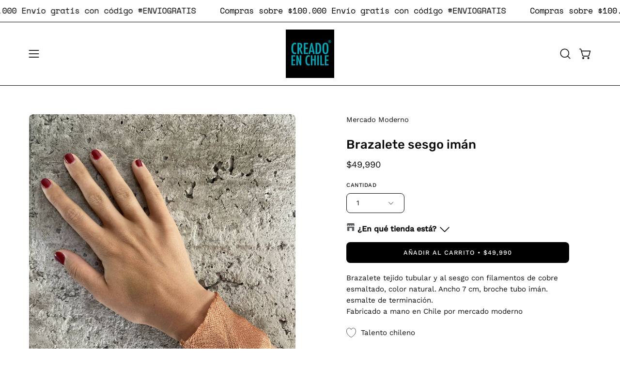

--- FILE ---
content_type: text/html; charset=utf-8
request_url: https://creadoenchile.cl/products/brazalete-tejido-tubular-y-al-sesgo-con-filamentos-de-cobre-esmaltado-broche-iman
body_size: 47013
content:
<!doctype html>
<html class="no-js no-touch page-loading" lang="es">
<head>  <meta charset="utf-8">
  <meta http-equiv='X-UA-Compatible' content='IE=edge'>
  <meta name="viewport" content="width=device-width, height=device-height, initial-scale=1.0, minimum-scale=1.0">
  <link rel="canonical" href="https://creadoenchile.cl/products/brazalete-tejido-tubular-y-al-sesgo-con-filamentos-de-cobre-esmaltado-broche-iman" /><link rel="preconnect" href="https://fonts.shopifycdn.com" crossorigin><link rel="preload" as="font" href="//creadoenchile.cl/cdn/fonts/work_sans/worksans_n4.b7973b3d07d0ace13de1b1bea9c45759cdbe12cf.woff2" type="font/woff2" crossorigin><link rel="preload" as="font" href="//creadoenchile.cl/cdn/fonts/rubik/rubik_n5.46f1bf0063ef6b3840ba0b9b71e86033a15b4466.woff2" type="font/woff2" crossorigin><link rel="preload" as="image" href="//creadoenchile.cl/cdn/shop/t/40/assets/loading.svg?v=91665432863842511931755716960">
<script>
window.embeddedWebchatConfig = {
  clientId: "3ed843fa-102b-42b1-bab7-45964c5bb50c",
  channelId: "a924bf74-70f3-4307-9b6f-cb1a36e588ff",
  agentName: "Tu vendedor estrella",
  agentIconUrl: "https://creadoenchile.cl/cdn/shop/files/LOGOS_CECH_MINI_05-05.png?v=1737744300&width=60",
  askForPhoneNumber: true,
  askForName: true,
  primaryColor: "#3AA2B2",
  language: "es",
  chatWithUsText: "Preguntame!!"
};
</script>
<script src="https://vambeai.com/webchat.js"></script><style data-shopify>
  .no-js.page-loading .loading-overlay,
  html:not(.page-loading) .loading-overlay { opacity: 0; visibility: hidden; pointer-events: none; animation: fadeOut 1s ease; transition: visibility 0s linear 1s; }

  .loading-overlay { position: fixed; top: 0; left: 0; z-index: 99999; width: 100vw; height: 100vh; display: flex; align-items: center; justify-content: center; background: var(--overlay-bg, var(--COLOR-BLACK-WHITE)); }</style><style data-shopify>.loader__image__holder { position: absolute; top: 0; left: 0; width: 100%; height: 100%; font-size: 0; display: none; align-items: center; justify-content: center; animation: pulse-loading 2s infinite ease-in-out; }
    .loader__image__holder:has(.loader__image--fallback) { animation: none; }
    .loading-image .loader__image__holder { display: flex; }
    .loader__image { max-width: 150px; height: auto; object-fit: contain; }
    .loading-image .loader__image--fallback { width: 150px; height: 150px; max-width: 150px; mask: var(--loading-svg) center center/contain no-repeat; background: var(--overlay-bg-svg, var(--COLOR-WHITE-BLACK)); }</style><script>
    const loadingAppearance = "once";
    const loaded = sessionStorage.getItem('loaded');

    if (loadingAppearance === 'once') {
      if (loaded === null) {
        sessionStorage.setItem('loaded', true);
        document.documentElement.classList.add('loading-image');
      }
    } else {
      document.documentElement.classList.add('loading-image');
    }
  </script><link rel="shortcut icon" href="//creadoenchile.cl/cdn/shop/files/LOGOS_CECH_MINI_05-05_d43e1389-88b4-46a2-abdf-c01d22b89855_32x32.png?v=1749502288" type="image/png" />
  <title>Brazalete sesgo imán &ndash; Creado en Chile</title><meta name="description" content="Brazalete tejido tubular y al sesgo con filamentos de cobre esmaltado, color natural. Ancho 7 cm, broche tubo imán.esmalte de terminación.Fabricado a mano en Chile por mercado moderno">

<meta property="og:site_name" content="Creado en Chile">
<meta property="og:url" content="https://creadoenchile.cl/products/brazalete-tejido-tubular-y-al-sesgo-con-filamentos-de-cobre-esmaltado-broche-iman">
<meta property="og:title" content="Brazalete sesgo imán">
<meta property="og:type" content="product">
<meta property="og:description" content="Brazalete tejido tubular y al sesgo con filamentos de cobre esmaltado, color natural. Ancho 7 cm, broche tubo imán.esmalte de terminación.Fabricado a mano en Chile por mercado moderno"><meta property="og:image" content="http://creadoenchile.cl/cdn/shop/products/2onqjqJheM.jpg?v=1680200186">
  <meta property="og:image:secure_url" content="https://creadoenchile.cl/cdn/shop/products/2onqjqJheM.jpg?v=1680200186">
  <meta property="og:image:width" content="3024">
  <meta property="og:image:height" content="4032"><meta property="og:price:amount" content="49,990">
  <meta property="og:price:currency" content="CLP"><meta name="twitter:card" content="summary_large_image">
<meta name="twitter:title" content="Brazalete sesgo imán">
<meta name="twitter:description" content="Brazalete tejido tubular y al sesgo con filamentos de cobre esmaltado, color natural. Ancho 7 cm, broche tubo imán.esmalte de terminación.Fabricado a mano en Chile por mercado moderno"><style data-shopify>@font-face {
  font-family: Rubik;
  font-weight: 500;
  font-style: normal;
  font-display: swap;
  src: url("//creadoenchile.cl/cdn/fonts/rubik/rubik_n5.46f1bf0063ef6b3840ba0b9b71e86033a15b4466.woff2") format("woff2"),
       url("//creadoenchile.cl/cdn/fonts/rubik/rubik_n5.c73c6e4dcc7dfb4852265eb6e0e59860278f8b84.woff") format("woff");
}

@font-face {
  font-family: "Work Sans";
  font-weight: 400;
  font-style: normal;
  font-display: swap;
  src: url("//creadoenchile.cl/cdn/fonts/work_sans/worksans_n4.b7973b3d07d0ace13de1b1bea9c45759cdbe12cf.woff2") format("woff2"),
       url("//creadoenchile.cl/cdn/fonts/work_sans/worksans_n4.cf5ceb1e6d373a9505e637c1aff0a71d0959556d.woff") format("woff");
}

@font-face {
  font-family: "Space Mono";
  font-weight: 400;
  font-style: normal;
  font-display: swap;
  src: url("//creadoenchile.cl/cdn/fonts/space_mono/spacemono_n4.9ee60bbbb57a3b43dbcb22a7f53e18140cb3b40f.woff2") format("woff2"),
       url("//creadoenchile.cl/cdn/fonts/space_mono/spacemono_n4.0c1ebe3659065af9a832b4a469bdd1fdc9521024.woff") format("woff");
}



  @font-face {
  font-family: Rubik;
  font-weight: 600;
  font-style: normal;
  font-display: swap;
  src: url("//creadoenchile.cl/cdn/fonts/rubik/rubik_n6.67aea03a872140ecba69ec8f230a6b23b75ea115.woff2") format("woff2"),
       url("//creadoenchile.cl/cdn/fonts/rubik/rubik_n6.68bdcdd14ff1017f6af9d9be50d3740fc083b3fd.woff") format("woff");
}




  @font-face {
  font-family: Rubik;
  font-weight: 300;
  font-style: normal;
  font-display: swap;
  src: url("//creadoenchile.cl/cdn/fonts/rubik/rubik_n3.28109fbcae8bc8da2127ed6af6c67e4379561eae.woff2") format("woff2"),
       url("//creadoenchile.cl/cdn/fonts/rubik/rubik_n3.942906c434ddf3af9a94498663613ee37f663688.woff") format("woff");
}




  @font-face {
  font-family: Rubik;
  font-weight: 700;
  font-style: normal;
  font-display: swap;
  src: url("//creadoenchile.cl/cdn/fonts/rubik/rubik_n7.9ddb1ff19ac4667369e1c444a6663062e115e651.woff2") format("woff2"),
       url("//creadoenchile.cl/cdn/fonts/rubik/rubik_n7.2f2815a4763d5118fdb49ad25ccceea3eafcae92.woff") format("woff");
}




  @font-face {
  font-family: "Work Sans";
  font-weight: 100;
  font-style: normal;
  font-display: swap;
  src: url("//creadoenchile.cl/cdn/fonts/work_sans/worksans_n1.3b5d001dd20dab2308442816b302d59109fb4702.woff2") format("woff2"),
       url("//creadoenchile.cl/cdn/fonts/work_sans/worksans_n1.71f6bc2e8994a3e5ec539617cc389f6c083552ad.woff") format("woff");
}




  @font-face {
  font-family: "Work Sans";
  font-weight: 500;
  font-style: normal;
  font-display: swap;
  src: url("//creadoenchile.cl/cdn/fonts/work_sans/worksans_n5.42fc03d7028ac0f31a2ddf10d4a2904a7483a1c4.woff2") format("woff2"),
       url("//creadoenchile.cl/cdn/fonts/work_sans/worksans_n5.1f79bf93aa21696aa0428c88e39fb9f946295341.woff") format("woff");
}




  @font-face {
  font-family: "Work Sans";
  font-weight: 400;
  font-style: italic;
  font-display: swap;
  src: url("//creadoenchile.cl/cdn/fonts/work_sans/worksans_i4.16ff51e3e71fc1d09ff97b9ff9ccacbeeb384ec4.woff2") format("woff2"),
       url("//creadoenchile.cl/cdn/fonts/work_sans/worksans_i4.ed4a1418cba5b7f04f79e4d5c8a5f1a6bd34f23b.woff") format("woff");
}




  @font-face {
  font-family: "Work Sans";
  font-weight: 700;
  font-style: italic;
  font-display: swap;
  src: url("//creadoenchile.cl/cdn/fonts/work_sans/worksans_i7.7cdba6320b03c03dcaa365743a4e0e729fe97e54.woff2") format("woff2"),
       url("//creadoenchile.cl/cdn/fonts/work_sans/worksans_i7.42a9f4016982495f4c0b0fb3dc64cf8f2d0c3eaa.woff") format("woff");
}




  @font-face {
  font-family: "Space Mono";
  font-weight: 700;
  font-style: normal;
  font-display: swap;
  src: url("//creadoenchile.cl/cdn/fonts/space_mono/spacemono_n7.508dbd51f810465f80674aa16b57dbed9d939476.woff2") format("woff2"),
       url("//creadoenchile.cl/cdn/fonts/space_mono/spacemono_n7.33dc758a163f8921951e545f3e66fea4986535cf.woff") format("woff");
}


:root {--COLOR-PRIMARY-OPPOSITE: #ffffff;
  --COLOR-PRIMARY-OPPOSITE-ALPHA-20: rgba(255, 255, 255, 0.2);
  --COLOR-PRIMARY-LIGHTEN-DARKEN-ALPHA-20: rgba(26, 26, 26, 0.2);
  --COLOR-PRIMARY-LIGHTEN-DARKEN-ALPHA-30: rgba(26, 26, 26, 0.3);

  --PRIMARY-BUTTONS-COLOR-BG: #000000;
  --PRIMARY-BUTTONS-COLOR-TEXT: #ffffff;
  --PRIMARY-BUTTONS-COLOR-TEXT-ALPHA-10: rgba(255, 255, 255, 0.1);
  --PRIMARY-BUTTONS-COLOR-BORDER: #000000;

  --PRIMARY-BUTTONS-COLOR-LIGHTEN-DARKEN: #1a1a1a;

  --PRIMARY-BUTTONS-COLOR-ALPHA-05: rgba(0, 0, 0, 0.05);
  --PRIMARY-BUTTONS-COLOR-ALPHA-10: rgba(0, 0, 0, 0.1);
  --PRIMARY-BUTTONS-COLOR-ALPHA-50: rgba(0, 0, 0, 0.5);--COLOR-SECONDARY-OPPOSITE: #000000;
  --COLOR-SECONDARY-OPPOSITE-ALPHA-20: rgba(0, 0, 0, 0.2);
  --COLOR-SECONDARY-LIGHTEN-DARKEN-ALPHA-20: rgba(230, 230, 230, 0.2);
  --COLOR-SECONDARY-LIGHTEN-DARKEN-ALPHA-30: rgba(230, 230, 230, 0.3);

  --SECONDARY-BUTTONS-COLOR-BG: #ffffff;
  --SECONDARY-BUTTONS-COLOR-TEXT: #000000;
  --SECONDARY-BUTTONS-COLOR-TEXT-ALPHA-10: rgba(0, 0, 0, 0.1);
  --SECONDARY-BUTTONS-COLOR-BORDER: #ffffff;

  --SECONDARY-BUTTONS-COLOR-ALPHA-05: rgba(255, 255, 255, 0.05);
  --SECONDARY-BUTTONS-COLOR-ALPHA-10: rgba(255, 255, 255, 0.1);
  --SECONDARY-BUTTONS-COLOR-ALPHA-50: rgba(255, 255, 255, 0.5);--OUTLINE-BUTTONS-PRIMARY-BG: transparent;
  --OUTLINE-BUTTONS-PRIMARY-TEXT: #000000;
  --OUTLINE-BUTTONS-PRIMARY-TEXT-ALPHA-10: rgba(0, 0, 0, 0.1);
  --OUTLINE-BUTTONS-PRIMARY-BORDER: #000000;
  --OUTLINE-BUTTONS-PRIMARY-BG-HOVER: rgba(26, 26, 26, 0.2);

  --OUTLINE-BUTTONS-SECONDARY-BG: transparent;
  --OUTLINE-BUTTONS-SECONDARY-TEXT: #ffffff;
  --OUTLINE-BUTTONS-SECONDARY-TEXT-ALPHA-10: rgba(255, 255, 255, 0.1);
  --OUTLINE-BUTTONS-SECONDARY-BORDER: #ffffff;
  --OUTLINE-BUTTONS-SECONDARY-BG-HOVER: rgba(230, 230, 230, 0.2);

  --OUTLINE-BUTTONS-WHITE-BG: transparent;
  --OUTLINE-BUTTONS-WHITE-TEXT: #ffffff;
  --OUTLINE-BUTTONS-WHITE-TEXT-ALPHA-10: rgba(255, 255, 255, 0.1);
  --OUTLINE-BUTTONS-WHITE-BORDER: #ffffff;

  --OUTLINE-BUTTONS-BLACK-BG: transparent;
  --OUTLINE-BUTTONS-BLACK-TEXT: #000000;
  --OUTLINE-BUTTONS-BLACK-TEXT-ALPHA-10: rgba(0, 0, 0, 0.1);
  --OUTLINE-BUTTONS-BLACK-BORDER: #000000;--OUTLINE-SOLID-BUTTONS-PRIMARY-BG: #000000;
  --OUTLINE-SOLID-BUTTONS-PRIMARY-TEXT: #ffffff;
  --OUTLINE-SOLID-BUTTONS-PRIMARY-TEXT-ALPHA-10: rgba(255, 255, 255, 0.1);
  --OUTLINE-SOLID-BUTTONS-PRIMARY-BORDER: #ffffff;
  --OUTLINE-SOLID-BUTTONS-PRIMARY-BG-HOVER: rgba(255, 255, 255, 0.2);

  --OUTLINE-SOLID-BUTTONS-SECONDARY-BG: #ffffff;
  --OUTLINE-SOLID-BUTTONS-SECONDARY-TEXT: #000000;
  --OUTLINE-SOLID-BUTTONS-SECONDARY-TEXT-ALPHA-10: rgba(0, 0, 0, 0.1);
  --OUTLINE-SOLID-BUTTONS-SECONDARY-BORDER: #000000;
  --OUTLINE-SOLID-BUTTONS-SECONDARY-BG-HOVER: rgba(0, 0, 0, 0.2);

  --OUTLINE-SOLID-BUTTONS-WHITE-BG: #ffffff;
  --OUTLINE-SOLID-BUTTONS-WHITE-TEXT: #000000;
  --OUTLINE-SOLID-BUTTONS-WHITE-TEXT-ALPHA-10: rgba(0, 0, 0, 0.1);
  --OUTLINE-SOLID-BUTTONS-WHITE-BORDER: #000000;

  --OUTLINE-SOLID-BUTTONS-BLACK-BG: #000000;
  --OUTLINE-SOLID-BUTTONS-BLACK-TEXT: #ffffff;
  --OUTLINE-SOLID-BUTTONS-BLACK-TEXT-ALPHA-10: rgba(255, 255, 255, 0.1);
  --OUTLINE-SOLID-BUTTONS-BLACK-BORDER: #ffffff;--COLOR-HEADING: #0b0b0b;
  --COLOR-TEXT: #0b0b0b;
  --COLOR-TEXT-DARKEN: #000000;
  --COLOR-TEXT-LIGHTEN: #3e3e3e;
  --COLOR-TEXT-ALPHA-5: rgba(11, 11, 11, 0.05);
  --COLOR-TEXT-ALPHA-8: rgba(11, 11, 11, 0.08);
  --COLOR-TEXT-ALPHA-10: rgba(11, 11, 11, 0.1);
  --COLOR-TEXT-ALPHA-15: rgba(11, 11, 11, 0.15);
  --COLOR-TEXT-ALPHA-20: rgba(11, 11, 11, 0.2);
  --COLOR-TEXT-ALPHA-25: rgba(11, 11, 11, 0.25);
  --COLOR-TEXT-ALPHA-50: rgba(11, 11, 11, 0.5);
  --COLOR-TEXT-ALPHA-60: rgba(11, 11, 11, 0.6);
  --COLOR-TEXT-ALPHA-85: rgba(11, 11, 11, 0.85);

  --COLOR-BG: #ffffff;
  --COLOR-BG-ALPHA-25: rgba(255, 255, 255, 0.25);
  --COLOR-BG-ALPHA-35: rgba(255, 255, 255, 0.35);
  --COLOR-BG-ALPHA-60: rgba(255, 255, 255, 0.6);
  --COLOR-BG-ALPHA-65: rgba(255, 255, 255, 0.65);
  --COLOR-BG-ALPHA-85: rgba(255, 255, 255, 0.85);
  --COLOR-BG-DARKEN: #e6e6e6;
  --COLOR-BG-LIGHTEN-DARKEN: #e6e6e6;
  --COLOR-BG-LIGHTEN-DARKEN-SHIMMER-BG: #fafafa;
  --COLOR-BG-LIGHTEN-DARKEN-SHIMMER-EFFECT: #f5f5f5;
  --COLOR-BG-LIGHTEN-DARKEN-SHIMMER-ENHANCEMENT: #000000;
  --COLOR-BG-LIGHTEN-DARKEN-FOREGROUND: #f7f7f7;
  --COLOR-BG-LIGHTEN-DARKEN-HIGHLIGHT: #fff7f2;
  --COLOR-BG-LIGHTEN-DARKEN-SEARCH-LOADER: #cccccc;
  --COLOR-BG-LIGHTEN-DARKEN-SEARCH-LOADER-LINE: #e6e6e6;
  --COLOR-BG-LIGHTEN-DARKEN-2: #cdcdcd;
  --COLOR-BG-LIGHTEN-DARKEN-3: #c0c0c0;
  --COLOR-BG-LIGHTEN-DARKEN-4: #b3b3b3;
  --COLOR-BG-LIGHTEN-DARKEN-5: #a6a6a6;
  --COLOR-BG-LIGHTEN-DARKEN-6: #9a9a9a;
  --COLOR-BG-LIGHTEN-DARKEN-CONTRAST: #b3b3b3;
  --COLOR-BG-LIGHTEN-DARKEN-CONTRAST-2: #a6a6a6;
  --COLOR-BG-LIGHTEN-DARKEN-CONTRAST-3: #999999;
  --COLOR-BG-LIGHTEN-DARKEN-CONTRAST-4: #8c8c8c;
  --COLOR-BG-LIGHTEN-DARKEN-CONTRAST-5: #808080;
  --COLOR-BG-LIGHTEN-DARKEN-CONTRAST-6: #737373;

  --COLOR-BG-SECONDARY: #fff7f2;
  --COLOR-BG-SECONDARY-LIGHTEN-DARKEN: #ffd8bf;
  --COLOR-BG-SECONDARY-LIGHTEN-DARKEN-CONTRAST: #f25d00;

  --COLOR-INPUT-BG: #ffffff;

  --COLOR-ACCENT: #fff7f2;
  --COLOR-ACCENT-TEXT: #000;
  --COLOR-ACCENT-MIX-ALPHA: rgba(128, 124, 121, 0.25);

  --COLOR-BORDER: #000000;
  --COLOR-BORDER-ALPHA-15: rgba(0, 0, 0, 0.15);
  --COLOR-BORDER-ALPHA-30: rgba(0, 0, 0, 0.3);
  --COLOR-BORDER-ALPHA-50: rgba(0, 0, 0, 0.5);
  --COLOR-BORDER-ALPHA-65: rgba(0, 0, 0, 0.65);
  --COLOR-BORDER-LIGHTEN-DARKEN: #4d4d4d;
  --COLOR-BORDER-HAIRLINE: #f7f7f7;

  --COLOR-SALE-BG: #d02e2e;
  --COLOR-SALE-TEXT: #ffffff;
  --COLOR-CUSTOM-BG: #ffffff;
  --COLOR-CUSTOM-TEXT: #000000;
  --COLOR-SOLD-BG: #0b0b0b;
  --COLOR-SOLD-TEXT: #d3d3d3;
  --COLOR-SAVING-BG: #d02e2e;
  --COLOR-SAVING-TEXT: #ffffff;

  --COLOR-WHITE-BLACK: #fff;
  --COLOR-BLACK-WHITE: #000;
  --COLOR-BLACK-WHITE-ALPHA-25: rgba(0, 0, 0, 0.25);
  --COLOR-BLACK-WHITE-ALPHA-34: rgba(0, 0, 0, 0.34);
  --COLOR-BG-OVERLAY: rgba(255, 255, 255, 0.5);--COLOR-DISABLED-GREY: rgba(11, 11, 11, 0.05);
  --COLOR-DISABLED-GREY-DARKEN: rgba(11, 11, 11, 0.45);
  --COLOR-ERROR: #D02E2E;
  --COLOR-ERROR-BG: #f3cbcb;
  --COLOR-SUCCESS: #56AD6A;
  --COLOR-SUCCESS-BG: #ECFEF0;
  --COLOR-WARN: #ECBD5E;
  --COLOR-TRANSPARENT: rgba(255, 255, 255, 0);

  --COLOR-WHITE: #ffffff;
  --COLOR-WHITE-DARKEN: #f2f2f2;
  --COLOR-WHITE-ALPHA-10: rgba(255, 255, 255, 0.1);
  --COLOR-WHITE-ALPHA-20: rgba(255, 255, 255, 0.2);
  --COLOR-WHITE-ALPHA-25: rgba(255, 255, 255, 0.25);
  --COLOR-WHITE-ALPHA-50: rgba(255, 255, 255, 0.5);
  --COLOR-WHITE-ALPHA-60: rgba(255, 255, 255, 0.6);
  --COLOR-BLACK: #000000;
  --COLOR-BLACK-LIGHTEN: #1a1a1a;
  --COLOR-BLACK-ALPHA-10: rgba(0, 0, 0, 0.1);
  --COLOR-BLACK-ALPHA-20: rgba(0, 0, 0, 0.2);
  --COLOR-BLACK-ALPHA-25: rgba(0, 0, 0, 0.25);
  --COLOR-BLACK-ALPHA-50: rgba(0, 0, 0, 0.5);
  --COLOR-BLACK-ALPHA-60: rgba(0, 0, 0, 0.6);--FONT-STACK-BODY: "Work Sans", sans-serif;
  --FONT-STYLE-BODY: normal;
  --FONT-STYLE-BODY-ITALIC: italic;
  --FONT-ADJUST-BODY: 1.05;

  --FONT-WEIGHT-BODY: 400;
  --FONT-WEIGHT-BODY-LIGHT: 100;
  --FONT-WEIGHT-BODY-MEDIUM: 700;
  --FONT-WEIGHT-BODY-BOLD: 500;

  --FONT-STACK-HEADING: Rubik, sans-serif;
  --FONT-STYLE-HEADING: normal;
  --FONT-STYLE-HEADING-ITALIC: italic;
  --FONT-ADJUST-HEADING: 0.8;

  --FONT-WEIGHT-HEADING: 500;
  --FONT-WEIGHT-HEADING-LIGHT: 300;
  --FONT-WEIGHT-HEADING-MEDIUM: 700;
  --FONT-WEIGHT-HEADING-BOLD: 600;

  --FONT-STACK-NAV: "Work Sans", sans-serif;
  --FONT-STYLE-NAV: normal;
  --FONT-STYLE-NAV-ITALIC: italic;
  --FONT-ADJUST-NAV: 0.9;
  --FONT-ADJUST-NAV-TOP-LEVEL: 0.8;

  --FONT-WEIGHT-NAV: 400;
  --FONT-WEIGHT-NAV-LIGHT: 100;
  --FONT-WEIGHT-NAV-MEDIUM: 700;
  --FONT-WEIGHT-NAV-BOLD: 500;

  --FONT-ADJUST-PRODUCT-GRID: 1.15;
  --FONT-ADJUST-PRODUCT-GRID-HEADING: 1.3;

  --FONT-ADJUST-BADGES: 0.95;

  --FONT-STACK-BUTTON: "Work Sans", sans-serif;
  --FONT-STYLE-BUTTON: normal;
  --FONT-STYLE-BUTTON-ITALIC: italic;
  --FONT-ADJUST-BUTTON: 0.8;

  --FONT-WEIGHT-BUTTON: 500;
  --FONT-WEIGHT-BUTTON-MEDIUM: 700;
  --FONT-WEIGHT-BUTTON-BOLD: 500;

  --FONT-STACK-SUBHEADING: "Space Mono", monospace;
  --FONT-STYLE-SUBHEADING: normal;
  --FONT-ADJUST-SUBHEADING: 1.1;

  --FONT-WEIGHT-SUBHEADING: 400;
  --FONT-WEIGHT-SUBHEADING-BOLD: 700;

  --FONT-STACK-LABEL: "Work Sans", sans-serif;
  --FONT-STYLE-LABEL: normal;
  --FONT-ADJUST-LABEL: 0.65;

  --FONT-WEIGHT-LABEL: 500;

  --LETTER-SPACING-NAV: 0.05em;
  --LETTER-SPACING-SUBHEADING: 0.1em;
  --LETTER-SPACING-BUTTON: 0.075em;
  --LETTER-SPACING-LABEL: 0.05em;

  --BUTTON-TEXT-CAPS: uppercase;
  --HEADING-TEXT-CAPS: none;
  --SUBHEADING-TEXT-CAPS: uppercase;
  --LABEL-TEXT-CAPS: uppercase;--FONT-SIZE-INPUT: 1.05rem;--RADIUS: 8px;
  --RADIUS-SMALL: 8px;
  --RADIUS-TINY: 8px;
  --RADIUS-BADGE: 3px;
  --RADIUS-CHECKBOX: 4px;
  --RADIUS-TEXTAREA: 8px;--PRODUCT-MEDIA-PADDING-TOP: 120.0%;--BORDER-WIDTH: 1px;--STROKE-WIDTH: 12px;--SITE-WIDTH: 1440px;
  --SITE-WIDTH-NARROW: 840px;--COLOR-UPSELLS-BG: #f7f6f4;
  --COLOR-UPSELLS-TEXT: #0B0B0B;
  --COLOR-UPSELLS-TEXT-LIGHTEN: #3e3e3e;
  --COLOR-UPSELLS-DISABLED-GREY-DARKEN: rgba(11, 11, 11, 0.45);
  --UPSELLS-HEIGHT: 100px;
  --UPSELLS-IMAGE-WIDTH: 30%;--ICON-ARROW-RIGHT: url( "//creadoenchile.cl/cdn/shop/t/40/assets/icon-chevron-right.svg?v=115618353204357621731755716960" );--loading-svg: url( "//creadoenchile.cl/cdn/shop/t/40/assets/loading.svg?v=91665432863842511931755716960" );
  --icon-check: url( "//creadoenchile.cl/cdn/shop/t/40/assets/icon-check.svg?v=175316081881880408121755716960" );
  --icon-check-swatch: url( "//creadoenchile.cl/cdn/shop/t/40/assets/icon-check-swatch.svg?v=131897745589030387781755716960" );
  --icon-zoom-in: url( "//creadoenchile.cl/cdn/shop/t/40/assets/icon-zoom-in.svg?v=157433013461716915331755716960" );
  --icon-zoom-out: url( "//creadoenchile.cl/cdn/shop/t/40/assets/icon-zoom-out.svg?v=164909107869959372931755716960" );--collection-sticky-bar-height: 0px;
  --collection-image-padding-top: 60%;

  --drawer-width: 400px;
  --drawer-transition: transform 0.4s cubic-bezier(0.46, 0.01, 0.32, 1);--gutter: 60px;
  --gutter-mobile: 20px;
  --grid-gutter: 20px;
  --grid-gutter-mobile: 35px;--inner: 20px;
  --inner-tablet: 18px;
  --inner-mobile: 16px;--grid: repeat(4, minmax(0, 1fr));
  --grid-tablet: repeat(3, minmax(0, 1fr));
  --grid-mobile: repeat(2, minmax(0, 1fr));
  --megamenu-grid: repeat(4, minmax(0, 1fr));
  --grid-row: 1 / span 4;--scrollbar-width: 0px;--overlay: #000;
  --overlay-opacity: 1;--swatch-width: 38px;
  --swatch-height: 26px;
  --swatch-size: 32px;
  --swatch-size-mobile: 30px;

  
  --move-offset: 20px;

  
  --autoplay-speed: 2200ms;
}


</style><link href="//creadoenchile.cl/cdn/shop/t/40/assets/theme.css?v=140815132142366987741755798185" rel="stylesheet" type="text/css" media="all" /><script type="text/javascript">
    if (window.MSInputMethodContext && document.documentMode) {
      var scripts = document.getElementsByTagName('script')[0];
      var polyfill = document.createElement("script");
      polyfill.defer = true;
      polyfill.src = "//creadoenchile.cl/cdn/shop/t/40/assets/ie11.js?v=164037955086922138091755716960";

      scripts.parentNode.insertBefore(polyfill, scripts);

      document.documentElement.classList.add('ie11');
    } else {
      document.documentElement.className = document.documentElement.className.replace('no-js', 'js');
    }

    let root = '/';
    if (root[root.length - 1] !== '/') {
      root = `${root}/`;
    }

    window.theme = {
      routes: {
        root: root,
        cart_url: "\/cart",
        cart_add_url: "\/cart\/add",
        cart_change_url: "\/cart\/change",
        shop_url: "https:\/\/creadoenchile.cl",
        searchUrl: '/search',
        predictiveSearchUrl: '/search/suggest',
        product_recommendations_url: "\/recommendations\/products"
      },
      assets: {
        photoswipe: '//creadoenchile.cl/cdn/shop/t/40/assets/photoswipe.js?v=162613001030112971491755716960',
        smoothscroll: '//creadoenchile.cl/cdn/shop/t/40/assets/smoothscroll.js?v=37906625415260927261755716960',
        no_image: "//creadoenchile.cl/cdn/shopifycloud/storefront/assets/no-image-2048-a2addb12_1024x.gif",
        swatches: '//creadoenchile.cl/cdn/shop/t/40/assets/swatches.json?v=108341084980828767351755716960',
        base: "//creadoenchile.cl/cdn/shop/t/40/assets/"
      },
      strings: {
        add_to_cart: "Añadir al carrito",
        cart_acceptance_error: "Debes aceptar nuestros términos y condiciones.",
        cart_empty: "Tu carrito está vacío.",
        cart_price: "Precio",
        cart_quantity: "Cantidad",
        cart_items_one: "{{ count }} producto",
        cart_items_many: "{{ count }} productos",
        cart_title: "Carrito",
        cart_total: "Total",
        continue_shopping: "Seguir comprando",
        free: "Gratis",
        limit_error: "Lo siento, parece que no tenemos suficiente de este producto.",
        preorder: "Hacer un pedidor",
        remove: "Eliminar",
        sale_badge_text: "Venta",
        saving_badge: "{{ discount }}",
        saving_up_to_badge: "Hasta {{ discount }} ",
        sold_out: "Agotado",
        subscription: "Suscripción",
        unavailable: "Indisponible",
        unit_price_label: "Precio por unidad",
        unit_price_separator: "por",
        zero_qty_error: "La cantidad debe ser mayor que 0.",
        delete_confirm: "¿Está seguro\/a de que deseas eliminar esta dirección?",
        newsletter_product_availability: "Avísame cuando esté disponible"
      },
      icons: {
        plus: '<svg aria-hidden="true" focusable="false" role="presentation" class="icon icon-toggle-plus" viewBox="0 0 192 192"><path d="M30 96h132M96 30v132" stroke="currentColor" stroke-linecap="round" stroke-linejoin="round"/></svg>',
        minus: '<svg aria-hidden="true" focusable="false" role="presentation" class="icon icon-toggle-minus" viewBox="0 0 192 192"><path d="M30 96h132" stroke="currentColor" stroke-linecap="round" stroke-linejoin="round"/></svg>',
        close: '<svg aria-hidden="true" focusable="false" role="presentation" class="icon icon-close" viewBox="0 0 192 192"><path d="M150 42 42 150M150 150 42 42" stroke="currentColor" stroke-linecap="round" stroke-linejoin="round"/></svg>'
      },
      settings: {
        animationsEnabled: false,
        cartType: "drawer",
        enableAcceptTerms: true,
        enableInfinityScroll: false,
        enablePaymentButton: true,
        gridImageSize: "cover",
        gridImageAspectRatio: 1.2,
        mobileMenuBehaviour: "link",
        productGridHover: "image",
        savingBadgeType: "percentage",
        showSaleBadge: true,
        showSoldBadge: true,
        showSavingBadge: true,
        quickBuy: "quick_buy",
        suggestArticles: false,
        suggestCollections: false,
        suggestProducts: true,
        suggestPages: false,
        suggestionsResultsLimit: 5,
        currency_code_enable: false,
        hideInventoryCount: true,
        colorSwatchesType: "theme",
        atcButtonShowPrice: true,
      },
      sizes: {
        mobile: 480,
        small: 768,
        large: 1024,
        widescreen: 1440
      },
      moneyFormat: "${{amount_no_decimals}}",
      moneyWithCurrencyFormat: "${{amount_no_decimals}} CLP",
      subtotal: 0,
      current_iso_code: "CLP",
      info: {
        name: 'Palo Alto'
      },
      version: '6.0.2'
    };
    window.PaloAlto = window.PaloAlto || {};
    window.slate = window.slate || {};
    window.isHeaderTransparent = false;
    window.stickyHeaderHeight = 60;
    window.lastWindowWidth = window.innerWidth || document.documentElement.clientWidth;
  </script><script src="//creadoenchile.cl/cdn/shop/t/40/assets/vendor.js?v=164905933048751944601755716960" defer="defer"></script>
  <script src="//creadoenchile.cl/cdn/shop/t/40/assets/theme.js?v=96876053026074616611755799642" defer="defer"></script><script>window.performance && window.performance.mark && window.performance.mark('shopify.content_for_header.start');</script><meta name="google-site-verification" content="Az1YYVgz3KEW4FLmk72KWK7xS5V8pEqpkPxwz4wMUQc">
<meta name="google-site-verification" content="FcuQMnAR2ZTbOfpRHIYAUT0dtiBLjp2MB1TrGJHSxnY">
<meta id="shopify-digital-wallet" name="shopify-digital-wallet" content="/14814916/digital_wallets/dialog">
<link rel="alternate" type="application/json+oembed" href="https://creadoenchile.cl/products/brazalete-tejido-tubular-y-al-sesgo-con-filamentos-de-cobre-esmaltado-broche-iman.oembed">
<script async="async" src="/checkouts/internal/preloads.js?locale=es-CL"></script>
<script id="shopify-features" type="application/json">{"accessToken":"5fde9ee992dbd6367d3f8d3fc6441286","betas":["rich-media-storefront-analytics"],"domain":"creadoenchile.cl","predictiveSearch":true,"shopId":14814916,"locale":"es"}</script>
<script>var Shopify = Shopify || {};
Shopify.shop = "creadoenchile.myshopify.com";
Shopify.locale = "es";
Shopify.currency = {"active":"CLP","rate":"1.0"};
Shopify.country = "CL";
Shopify.theme = {"name":"Copy of Palo Alto","id":147900301480,"schema_name":"Palo Alto","schema_version":"6.0.2","theme_store_id":777,"role":"main"};
Shopify.theme.handle = "null";
Shopify.theme.style = {"id":null,"handle":null};
Shopify.cdnHost = "creadoenchile.cl/cdn";
Shopify.routes = Shopify.routes || {};
Shopify.routes.root = "/";</script>
<script type="module">!function(o){(o.Shopify=o.Shopify||{}).modules=!0}(window);</script>
<script>!function(o){function n(){var o=[];function n(){o.push(Array.prototype.slice.apply(arguments))}return n.q=o,n}var t=o.Shopify=o.Shopify||{};t.loadFeatures=n(),t.autoloadFeatures=n()}(window);</script>
<script id="shop-js-analytics" type="application/json">{"pageType":"product"}</script>
<script defer="defer" async type="module" src="//creadoenchile.cl/cdn/shopifycloud/shop-js/modules/v2/client.init-shop-cart-sync_BSQ69bm3.es.esm.js"></script>
<script defer="defer" async type="module" src="//creadoenchile.cl/cdn/shopifycloud/shop-js/modules/v2/chunk.common_CIqZBrE6.esm.js"></script>
<script type="module">
  await import("//creadoenchile.cl/cdn/shopifycloud/shop-js/modules/v2/client.init-shop-cart-sync_BSQ69bm3.es.esm.js");
await import("//creadoenchile.cl/cdn/shopifycloud/shop-js/modules/v2/chunk.common_CIqZBrE6.esm.js");

  window.Shopify.SignInWithShop?.initShopCartSync?.({"fedCMEnabled":true,"windoidEnabled":true});

</script>
<script>(function() {
  var isLoaded = false;
  function asyncLoad() {
    if (isLoaded) return;
    isLoaded = true;
    var urls = ["\/\/shopify.privy.com\/widget.js?shop=creadoenchile.myshopify.com","https:\/\/sp-seller.webkul.com\/js\/download_prod.js?shop=creadoenchile.myshopify.com","https:\/\/sp-seller.webkul.com\/js\/seller_profile_tag.js?shop=creadoenchile.myshopify.com","\/\/www.powr.io\/powr.js?powr-token=creadoenchile.myshopify.com\u0026external-type=shopify\u0026shop=creadoenchile.myshopify.com","https:\/\/cdn.zigpoll.com\/zigpoll-shopify-embed.js?accountId=5de50373daefb2458dd9b48a\u0026shop=creadoenchile.myshopify.com","\/\/creadoenchile.bookthatapp.com\/javascripts\/bta.js?shop=creadoenchile.myshopify.com","https:\/\/loox.io\/widget\/V1ZbvolHe5\/loox.1612450881079.js?shop=creadoenchile.myshopify.com","https:\/\/orderstatus.w3apps.co\/js\/orderlookup.js?shop=creadoenchile.myshopify.com","https:\/\/zooomyapps.com\/backinstock\/ZooomyOrders.js?shop=creadoenchile.myshopify.com","https:\/\/platform-api.sharethis.com\/js\/sharethis.js?shop=creadoenchile.myshopify.com#property=614ebf76588777001920d55c\u0026product=inline-share-buttons\u0026source=inline-share-buttons-shopify\u0026ver=1697554553","https:\/\/sfdr.co\/sfdr.js?sid=44294\u0026shop=creadoenchile.myshopify.com","https:\/\/sfdr.co\/spd_poc.js?sid=44294\u0026v=5\u0026recenv=production\u0026shop=creadoenchile.myshopify.com"];
    for (var i = 0; i < urls.length; i++) {
      var s = document.createElement('script');
      s.type = 'text/javascript';
      s.async = true;
      s.src = urls[i];
      var x = document.getElementsByTagName('script')[0];
      x.parentNode.insertBefore(s, x);
    }
  };
  if(window.attachEvent) {
    window.attachEvent('onload', asyncLoad);
  } else {
    window.addEventListener('load', asyncLoad, false);
  }
})();</script>
<script id="__st">var __st={"a":14814916,"offset":-10800,"reqid":"26b03471-5a63-41e9-ac19-13f2151c646e-1768914912","pageurl":"creadoenchile.cl\/products\/brazalete-tejido-tubular-y-al-sesgo-con-filamentos-de-cobre-esmaltado-broche-iman","u":"dfc9cc51bbee","p":"product","rtyp":"product","rid":7793570218152};</script>
<script>window.ShopifyPaypalV4VisibilityTracking = true;</script>
<script id="captcha-bootstrap">!function(){'use strict';const t='contact',e='account',n='new_comment',o=[[t,t],['blogs',n],['comments',n],[t,'customer']],c=[[e,'customer_login'],[e,'guest_login'],[e,'recover_customer_password'],[e,'create_customer']],r=t=>t.map((([t,e])=>`form[action*='/${t}']:not([data-nocaptcha='true']) input[name='form_type'][value='${e}']`)).join(','),a=t=>()=>t?[...document.querySelectorAll(t)].map((t=>t.form)):[];function s(){const t=[...o],e=r(t);return a(e)}const i='password',u='form_key',d=['recaptcha-v3-token','g-recaptcha-response','h-captcha-response',i],f=()=>{try{return window.sessionStorage}catch{return}},m='__shopify_v',_=t=>t.elements[u];function p(t,e,n=!1){try{const o=window.sessionStorage,c=JSON.parse(o.getItem(e)),{data:r}=function(t){const{data:e,action:n}=t;return t[m]||n?{data:e,action:n}:{data:t,action:n}}(c);for(const[e,n]of Object.entries(r))t.elements[e]&&(t.elements[e].value=n);n&&o.removeItem(e)}catch(o){console.error('form repopulation failed',{error:o})}}const l='form_type',E='cptcha';function T(t){t.dataset[E]=!0}const w=window,h=w.document,L='Shopify',v='ce_forms',y='captcha';let A=!1;((t,e)=>{const n=(g='f06e6c50-85a8-45c8-87d0-21a2b65856fe',I='https://cdn.shopify.com/shopifycloud/storefront-forms-hcaptcha/ce_storefront_forms_captcha_hcaptcha.v1.5.2.iife.js',D={infoText:'Protegido por hCaptcha',privacyText:'Privacidad',termsText:'Términos'},(t,e,n)=>{const o=w[L][v],c=o.bindForm;if(c)return c(t,g,e,D).then(n);var r;o.q.push([[t,g,e,D],n]),r=I,A||(h.body.append(Object.assign(h.createElement('script'),{id:'captcha-provider',async:!0,src:r})),A=!0)});var g,I,D;w[L]=w[L]||{},w[L][v]=w[L][v]||{},w[L][v].q=[],w[L][y]=w[L][y]||{},w[L][y].protect=function(t,e){n(t,void 0,e),T(t)},Object.freeze(w[L][y]),function(t,e,n,w,h,L){const[v,y,A,g]=function(t,e,n){const i=e?o:[],u=t?c:[],d=[...i,...u],f=r(d),m=r(i),_=r(d.filter((([t,e])=>n.includes(e))));return[a(f),a(m),a(_),s()]}(w,h,L),I=t=>{const e=t.target;return e instanceof HTMLFormElement?e:e&&e.form},D=t=>v().includes(t);t.addEventListener('submit',(t=>{const e=I(t);if(!e)return;const n=D(e)&&!e.dataset.hcaptchaBound&&!e.dataset.recaptchaBound,o=_(e),c=g().includes(e)&&(!o||!o.value);(n||c)&&t.preventDefault(),c&&!n&&(function(t){try{if(!f())return;!function(t){const e=f();if(!e)return;const n=_(t);if(!n)return;const o=n.value;o&&e.removeItem(o)}(t);const e=Array.from(Array(32),(()=>Math.random().toString(36)[2])).join('');!function(t,e){_(t)||t.append(Object.assign(document.createElement('input'),{type:'hidden',name:u})),t.elements[u].value=e}(t,e),function(t,e){const n=f();if(!n)return;const o=[...t.querySelectorAll(`input[type='${i}']`)].map((({name:t})=>t)),c=[...d,...o],r={};for(const[a,s]of new FormData(t).entries())c.includes(a)||(r[a]=s);n.setItem(e,JSON.stringify({[m]:1,action:t.action,data:r}))}(t,e)}catch(e){console.error('failed to persist form',e)}}(e),e.submit())}));const S=(t,e)=>{t&&!t.dataset[E]&&(n(t,e.some((e=>e===t))),T(t))};for(const o of['focusin','change'])t.addEventListener(o,(t=>{const e=I(t);D(e)&&S(e,y())}));const B=e.get('form_key'),M=e.get(l),P=B&&M;t.addEventListener('DOMContentLoaded',(()=>{const t=y();if(P)for(const e of t)e.elements[l].value===M&&p(e,B);[...new Set([...A(),...v().filter((t=>'true'===t.dataset.shopifyCaptcha))])].forEach((e=>S(e,t)))}))}(h,new URLSearchParams(w.location.search),n,t,e,['guest_login'])})(!0,!0)}();</script>
<script integrity="sha256-4kQ18oKyAcykRKYeNunJcIwy7WH5gtpwJnB7kiuLZ1E=" data-source-attribution="shopify.loadfeatures" defer="defer" src="//creadoenchile.cl/cdn/shopifycloud/storefront/assets/storefront/load_feature-a0a9edcb.js" crossorigin="anonymous"></script>
<script data-source-attribution="shopify.dynamic_checkout.dynamic.init">var Shopify=Shopify||{};Shopify.PaymentButton=Shopify.PaymentButton||{isStorefrontPortableWallets:!0,init:function(){window.Shopify.PaymentButton.init=function(){};var t=document.createElement("script");t.src="https://creadoenchile.cl/cdn/shopifycloud/portable-wallets/latest/portable-wallets.es.js",t.type="module",document.head.appendChild(t)}};
</script>
<script data-source-attribution="shopify.dynamic_checkout.buyer_consent">
  function portableWalletsHideBuyerConsent(e){var t=document.getElementById("shopify-buyer-consent"),n=document.getElementById("shopify-subscription-policy-button");t&&n&&(t.classList.add("hidden"),t.setAttribute("aria-hidden","true"),n.removeEventListener("click",e))}function portableWalletsShowBuyerConsent(e){var t=document.getElementById("shopify-buyer-consent"),n=document.getElementById("shopify-subscription-policy-button");t&&n&&(t.classList.remove("hidden"),t.removeAttribute("aria-hidden"),n.addEventListener("click",e))}window.Shopify?.PaymentButton&&(window.Shopify.PaymentButton.hideBuyerConsent=portableWalletsHideBuyerConsent,window.Shopify.PaymentButton.showBuyerConsent=portableWalletsShowBuyerConsent);
</script>
<script data-source-attribution="shopify.dynamic_checkout.cart.bootstrap">document.addEventListener("DOMContentLoaded",(function(){function t(){return document.querySelector("shopify-accelerated-checkout-cart, shopify-accelerated-checkout")}if(t())Shopify.PaymentButton.init();else{new MutationObserver((function(e,n){t()&&(Shopify.PaymentButton.init(),n.disconnect())})).observe(document.body,{childList:!0,subtree:!0})}}));
</script>

<script>window.performance && window.performance.mark && window.performance.mark('shopify.content_for_header.end');</script>
<!-- BEGIN app block: shopify://apps/frequently-bought/blocks/app-embed-block/b1a8cbea-c844-4842-9529-7c62dbab1b1f --><script>
    window.codeblackbelt = window.codeblackbelt || {};
    window.codeblackbelt.shop = window.codeblackbelt.shop || 'creadoenchile.myshopify.com';
    
        window.codeblackbelt.productId = 7793570218152;</script><script src="//cdn.codeblackbelt.com/widgets/frequently-bought-together/main.min.js?version=2026012010-0300" async></script>
 <!-- END app block --><!-- BEGIN app block: shopify://apps/multi-location-inv/blocks/app-embed/982328e1-99f7-4a7e-8266-6aed71bf0021 -->


  
    <script src="https://cdn.shopify.com/extensions/019bc8d2-cea0-7a5e-8ad1-2f50d795a504/inventory-info-theme-exrtensions-180/assets/common.bundle.js"></script>
  

<style>
  .iia-icon svg{height:18px;width:18px}.iia-disabled-button{pointer-events:none}.iia-hidden {display: none;}
</style>
<script>
      window.inventoryInfo = window.inventoryInfo || {};
      window.inventoryInfo.shop = window.inventoryInfo.shop || {};
      window.inventoryInfo.shop.shopifyDomain = 'creadoenchile.myshopify.com';
      window.inventoryInfo.shop.locale = 'es';
      window.inventoryInfo.pageType = 'product';
      
        window.inventoryInfo.settings = {"hideSoldOut":true,"hiddenLocation":{"26745921":true,"68360601768":true,"68419977384":true,"32737591341":true,"68362764456":true},"atcBtnText":"Agregar al carrito","expandable":true,"optionTextTemplate":"","hideLocationDetails":false,"uiEnabled":true,"groupedByLocation":true,"header":"¿En qué tienda está?","description":"¡Te esperamos en nuestras tiendas!","soldOutBtnText":"Agotado"};
        
          window.inventoryInfo.locationSettings = {"details":[{"note":"","isPrimary":false,"name":"Luis Carrera","id":59135656104},{"note":"","name":"Parque Arauco","id":61018505384},{"name":"-","id":68463296680},{"name":"MUT","id":68517036200},{"name":"Zapallar","id":65927741608}]};
        
      
      
</script>


  
 

 


  <script> 
      window.inventoryInfo = window.inventoryInfo || {};
      window.inventoryInfo.product = window.inventoryInfo.product || {}
      window.inventoryInfo.product.title = "Brazalete sesgo imán";
      window.inventoryInfo.product.handle = "brazalete-tejido-tubular-y-al-sesgo-con-filamentos-de-cobre-esmaltado-broche-iman";
      window.inventoryInfo.product.id = 7793570218152;
      window.inventoryInfo.product.selectedVairant = 43351590273192;
      window.inventoryInfo.product.defaultVariantOnly = true
      window.inventoryInfo.markets = window.inventoryInfo.markets || {};
      window.inventoryInfo.markets.isoCode = 'CL';
      window.inventoryInfo.product.variants = window.inventoryInfo.product.variants || []; 
      
          window.inventoryInfo.product.variants.push({id:43351590273192, 
                                                      title:"Default Title", 
                                                      available:true,
                                                      incoming: false,
                                                      incomingDate: null
                                                     });
      
       
    </script>

    


 
 
    
      <script src="https://cdn.shopify.com/extensions/019bc8d2-cea0-7a5e-8ad1-2f50d795a504/inventory-info-theme-exrtensions-180/assets/main.bundle.js"></script>
    

<!-- END app block --><!-- BEGIN app block: shopify://apps/mercado-pago-antifraud-plus/blocks/embed-block/b19ea721-f94a-4308-bee5-0057c043bac5 -->
<!-- BEGIN app snippet: send-melidata-report --><script>
  const MLD_IS_DEV = false;
  const CART_TOKEN_KEY = 'cartToken';
  const USER_SESSION_ID_KEY = 'pf_user_session_id';
  const EVENT_TYPE = 'event';
  const MLD_PLATFORM_NAME = 'shopify';
  const PLATFORM_VERSION = '1.0.0';
  const MLD_PLUGIN_VERSION = '0.1.0';
  const NAVIGATION_DATA_PATH = 'pf/navigation_data';
  const MELIDATA_TRACKS_URL = 'https://api.mercadopago.com/v1/plugins/melidata/tracks';
  const BUSINESS_NAME = 'mercadopago';
  const MLD_MELI_SESSION_ID_KEY = 'meli_session_id';
  const EVENT_NAME = 'navigation_data'

  const SEND_MELIDATA_REPORT_NAME = MLD_IS_DEV ? 'send_melidata_report_test' : 'send_melidata_report';
  const SUCCESS_SENDING_MELIDATA_REPORT_VALUE = 'SUCCESS_SENDING_MELIDATA_REPORT';
  const FAILED_SENDING_MELIDATA_REPORT_VALUE = 'FAILED_SENDING_MELIDATA_REPORT';

  const userAgent = navigator.userAgent;
  const startTime = Date.now();
  const deviceId = sessionStorage.getItem(MLD_MELI_SESSION_ID_KEY) ?? '';
  const cartToken = localStorage.getItem(CART_TOKEN_KEY) ?? '';
  const userSessionId = generateUserSessionId();
  const shopId = __st?.a ?? '';
  const shopUrl = Shopify?.shop ?? '';
  const country = Shopify?.country ?? '';

  const siteIdMap = {
    BR: 'MLB',
    MX: 'MLM',
    CO: 'MCO',
    CL: 'MLC',
    UY: 'MLU',
    PE: 'MPE',
    AR: 'MLA',
  };

  function getSiteId() {
    return siteIdMap[country] ?? 'MLB';
  }

  function detectBrowser() {
    switch (true) {
      case /Edg/.test(userAgent):
        return 'Microsoft Edge';
      case /Chrome/.test(userAgent) && !/Edg/.test(userAgent):
        return 'Chrome';
      case /Firefox/.test(userAgent):
        return 'Firefox';
      case /Safari/.test(userAgent) && !/Chrome/.test(userAgent):
        return 'Safari';
      case /Opera/.test(userAgent) || /OPR/.test(userAgent):
        return 'Opera';
      case /Trident/.test(userAgent) || /MSIE/.test(userAgent):
        return 'Internet Explorer';
      case /Edge/.test(userAgent):
        return 'Microsoft Edge (Legacy)';
      default:
        return 'Unknown';
    }
  }

  function detectDevice() {
    switch (true) {
      case /android/i.test(userAgent):
        return '/mobile/android';
      case /iPad|iPhone|iPod/.test(userAgent):
        return '/mobile/ios';
      case /mobile/i.test(userAgent):
        return '/mobile';
      default:
        return '/web/desktop';
    }
  }

  function getPageTimeCount() {
    const endTime = Date.now();
    const timeSpent = endTime - startTime;
    return timeSpent;
  }

  function buildURLPath(fullUrl) {
    try {
      const url = new URL(fullUrl);
      return url.pathname;
    } catch (error) {
      return '';
    }
  }

  function generateUUID() {
    return 'pf-' + Date.now() + '-' + Math.random().toString(36).substring(2, 9);
  }

  function generateUserSessionId() {
    const uuid = generateUUID();
    const userSessionId = sessionStorage.getItem(USER_SESSION_ID_KEY);
    if (!userSessionId) {
      sessionStorage.setItem(USER_SESSION_ID_KEY, uuid);
      return uuid;
    }
    return userSessionId;
  }

  function sendMelidataReport() {
    try {
      const payload = {
        platform: {
          name: MLD_PLATFORM_NAME,
          version: PLATFORM_VERSION,
          uri: '/',
          location: '/',
        },
        plugin: {
          version: MLD_PLUGIN_VERSION,
        },
        user: {
          uid: userSessionId,
        },
        application: {
          business: BUSINESS_NAME,
          site_id: getSiteId(),
          version: PLATFORM_VERSION,
        },
        device: {
          platform: detectDevice(),
        },
        events: [
          {
            path: NAVIGATION_DATA_PATH,
            id: userSessionId,
            type: EVENT_TYPE,
            user_local_timestamp: new Date().toISOString(),
            metadata_type: EVENT_TYPE,
            metadata: {
              event: {
                element: 'window',
                action: 'load',
                target: 'body',
                label: EVENT_NAME,
              },
              configs: [
                {
                  config_name: 'page_time',
                  new_value: getPageTimeCount().toString(),
                },
                {
                  config_name: 'shop',
                  new_value: shopUrl,
                },
                {
                  config_name: 'shop_id',
                  new_value: String(shopId),
                },
                {
                  config_name: 'pf_user_session_id',
                  new_value: userSessionId,
                },
                {
                  config_name: 'current_page',
                  new_value: location.pathname,
                },
                {
                  config_name: 'last_page',
                  new_value: buildURLPath(document.referrer),
                },
                {
                  config_name: 'is_device_generated',
                  new_value: String(!!deviceId),
                },
                {
                  config_name: 'browser',
                  new_value: detectBrowser(),
                },
                {
                  config_name: 'cart_token',
                  new_value: cartToken.slice(1, -1),
                },
              ],
            },
          },
        ],
      };

      const success = navigator.sendBeacon(MELIDATA_TRACKS_URL, JSON.stringify(payload));
      if (success) {
        registerDatadogEvent(SEND_MELIDATA_REPORT_NAME, SUCCESS_SENDING_MELIDATA_REPORT_VALUE, `[${EVENT_NAME}]`, shopUrl);
      } else {
        registerDatadogEvent(SEND_MELIDATA_REPORT_NAME, FAILED_SENDING_MELIDATA_REPORT_VALUE, `[${EVENT_NAME}]`, shopUrl);
      }
    } catch (error) {
      registerDatadogEvent(SEND_MELIDATA_REPORT_NAME, FAILED_SENDING_MELIDATA_REPORT_VALUE, `[${EVENT_NAME}]: ${error}`, shopUrl);
    }
  }
  window.addEventListener('beforeunload', sendMelidataReport);
</script><!-- END app snippet -->
<!-- END app block --><!-- BEGIN app block: shopify://apps/buddha-mega-menu-navigation/blocks/megamenu/dbb4ce56-bf86-4830-9b3d-16efbef51c6f -->
<script>
        var productImageAndPrice = [],
            collectionImages = [],
            articleImages = [],
            mmLivIcons = false,
            mmFlipClock = false,
            mmFixesUseJquery = false,
            mmNumMMI = 8,
            mmSchemaTranslation = {},
            mmMenuStrings =  {"menuStrings":{"default":{"CATEGORÍAS":"CATEGORÍAS","Casa y Jardín":"Casa y Jardín","Objetos de decoración":"Objetos de decoración","Velas y aromatizadores":"Velas y aromatizadores","Cestería y cajas":"Cestería y cajas","Accesorios decorativos":"Accesorios decorativos","Cerámica decorativa":"Cerámica decorativa","Ver Todo":"Ver Todo","Iluminación y muebles":"Iluminación y muebles","Lamparas":"Lamparas","Repisas y percheros":"Repisas y percheros","Mesas y escritorios":"Mesas y escritorios","Sillas, pisos y sillones":"Sillas, pisos y sillones","Muebles de terraza":"Muebles de terraza","Textil casa":"Textil casa","Cojines y fundas":"Cojines y fundas","Almohadas y fundas":"Almohadas y fundas","Sábanas y cubreplumones":"Sábanas y cubreplumones","Pieceras y mantas":"Pieceras y mantas","Alfombras":"Alfombras","Baño":"Baño","Toallas":"Toallas","Cortinas":"Cortinas","Accesorios de baño":"Accesorios de baño","Exterior y jardín":"Exterior y jardín","Reposeras y piscina":"Reposeras y piscina","Deco jardín":"Deco jardín","Deco Muro":"Deco Muro","Relojes de muro":"Relojes de muro","Espejos":"Espejos","Mapas":"Mapas","Papel Mural y adhesivos":"Papel Mural y adhesivos","Textiles y objetos para colgar":"Textiles y objetos para colgar","Ilustraciones y collage":"Ilustraciones y collage","Arte":"Arte","Mesa y Cocina":"Mesa y Cocina","Menaje Comedor":"Menaje Comedor","Platos":"Platos","Cuchillería":"Cuchillería","Vasos, Copas y Jarros":"Vasos, Copas y Jarros","Fuentes y pocillos":"Fuentes y pocillos","Tazas y tazones":"Tazas y tazones","Alcuzas":"Alcuzas","Utensilios y accesorios":"Utensilios y accesorios","Mantelería":"Mantelería","Quincho y parrilla":"Quincho y parrilla","Bar":"Bar","Hombre":"Hombre","Vestuario":"Vestuario","Ponchos":"Ponchos","Poleras y Camisas":"Poleras y Camisas","Chaquetas, polerones y chalecos":"Chaquetas, polerones y chalecos","Calzado y Calcetines":"Calzado y Calcetines","Calzado":"Calzado","Calcetines":"Calcetines","Pantuflas":"Pantuflas","Accesorios":"Accesorios","Cinturones":"Cinturones","Relojes y accesorios":"Relojes y accesorios","Gorros, jockeys y sombreros":"Gorros, jockeys y sombreros","Mochilas y maletines":"Mochilas y maletines","Billeteras y portadocumentos":"Billeteras y portadocumentos","Bufandas":"Bufandas","Neceser":"Neceser","Mujer":"Mujer","Vestuario Mujer":"Vestuario Mujer","Poleras y top":"Poleras y top","Chalecos y abrigos":"Chalecos y abrigos","Vestidos, faldas y shorts":"Vestidos, faldas y shorts","Bikini y trajes de baño":"Bikini y trajes de baño","Ponchos y ruanas":"Ponchos y ruanas","Pijamas y ropa interior":"Pijamas y ropa interior","Deportiva":"Deportiva","Pantalones y jeans":"Pantalones y jeans","Ver todo":"Ver todo","Zapatos":"Zapatos","Bufanda y pañuelos":"Bufanda y pañuelos","Gorros, cintillos y colet":"Gorros, cintillos y colet","Strap y llaveros":"Strap y llaveros","Relojes,anteojos y accesorios":"Relojes,anteojos y accesorios","Billeteras - Portadocumentos":"Billeteras - Portadocumentos","Neceser y cosmetiqueros":"Neceser y cosmetiqueros","Carteras y mochilas":"Carteras y mochilas","Joyas":"Joyas","Collares":"Collares","Aros":"Aros","Broches y prendedores":"Broches y prendedores","Anillos":"Anillos","Todo Mujer":"Todo Mujer","Infantil":"Infantil","Deco infantil":"Deco infantil","Muebles y alfombras":"Muebles y alfombras","Adornos para niños":"Adornos para niños","Cuadros y murales":"Cuadros y murales","Textiles infantil":"Textiles infantil","Juguetería":"Juguetería","Ropa y accesorios":"Ropa y accesorios","Ropa":"Ropa","Pijamas":"Pijamas","Bebés":"Bebés","Ropa bebé":"Ropa bebé","Accesorios bebé":"Accesorios bebé","Portachupetes":"Portachupetes","Tutos":"Tutos","Lactancia":"Lactancia","Juguetes":"Juguetes","Para la cuna":"Para la cuna","Libros infantiles":"Libros infantiles","Gourmet":"Gourmet","Salado y aperitivo":"Salado y aperitivo","Dulces y snack":"Dulces y snack","Café y té":"Café y té","Aliños y especias":"Aliños y especias","Belleza":"Belleza","Facial":"Facial","Higiene y ducha":"Higiene y ducha","Corporal":"Corporal","Aromaterapia y perfumes":"Aromaterapia y perfumes","Suplementos":"Suplementos","Tiempo Libre":"Tiempo Libre","Papelería":"Papelería","Libros y Cultura":"Libros y Cultura","Manualidades":"Manualidades","Outdoor":"Outdoor","Juegos de Mesa":"Juegos de Mesa","Deporte":"Deporte","MARCAS":"MARCAS","EXPRESS":"EXPRESS","Express Hombre":"Express Hombre","Express Mujer":"Express Mujer","Express Infantil":"Express Infantil","Todo Express":"Todo Express","OFERTAS":"OFERTAS","REGALA":"REGALA","Por Precio":"Por Precio","Menos de $10.000":"Menos de $10.000","Entre $10.000 Y $25.000":"Entre $10.000 Y $25.000","Entre $25.000 Y $35.000":"Entre $25.000 Y $35.000","Entre $35.000 Y $50.000":"Entre $35.000 Y $50.000","Entre $50.000 Y $75.000":"Entre $50.000 Y $75.000","Entre $75.000 Y $100.000":"Entre $75.000 Y $100.000","Corporativo":"Corporativo","Ocasión":"Ocasión","Mamá":"Mamá","Papá":"Papá","Unisex":"Unisex","Regalo apurado":"Regalo apurado","Almuerzo":"Almuerzo","A la segura":"A la segura","NOVEDADES":"NOVEDADES","EVENTOS":"EVENTOS","RECIÉN LLEGADO":"RECIÉN LLEGADO","+ VENDIDOS":"+ VENDIDOS","INFO":"INFO","TIENDAS":"TIENDAS","MI PEDIDO":"MI PEDIDO"}},"additional":{"default":{}}} ,
            mmShopLocale = "es",
            mmShopLocaleCollectionsRoute = "/collections",
            mmSchemaDesignJSON = [{"action":"menu-select","value":"mm-automatic"},{"action":"design","setting":"font_family","value":"Default"},{"action":"design","setting":"font_size","value":"13px"},{"action":"design","setting":"text_color","value":"#222222"},{"action":"design","setting":"link_hover_color","value":"#0da19a"},{"action":"design","setting":"link_color","value":"#4e4e4e"},{"action":"design","setting":"background_hover_color","value":"#f9f9f9"},{"action":"design","setting":"background_color","value":"#ffffff"},{"action":"design","setting":"price_color","value":"#0da19a"},{"action":"design","setting":"contact_right_btn_text_color","value":"#ffffff"},{"action":"design","setting":"contact_right_btn_bg_color","value":"#3A3A3A"},{"action":"design","setting":"contact_left_bg_color","value":"#3A3A3A"},{"action":"design","setting":"contact_left_alt_color","value":"#CCCCCC"},{"action":"design","setting":"contact_left_text_color","value":"#f1f1f0"},{"action":"design","setting":"addtocart_enable","value":"true"},{"action":"design","setting":"addtocart_text_color","value":"#333333"},{"action":"design","setting":"addtocart_background_color","value":"#ffffff"},{"action":"design","setting":"addtocart_text_hover_color","value":"#ffffff"},{"action":"design","setting":"addtocart_background_hover_color","value":"#0da19a"},{"action":"design","setting":"countdown_color","value":"#ffffff"},{"action":"design","setting":"countdown_background_color","value":"#333333"},{"action":"design","setting":"vertical_font_family","value":"Default"},{"action":"design","setting":"vertical_font_size","value":"13px"},{"action":"design","setting":"vertical_text_color","value":"#ffffff"},{"action":"design","setting":"vertical_link_color","value":"#ffffff"},{"action":"design","setting":"vertical_link_hover_color","value":"#ffffff"},{"action":"design","setting":"vertical_price_color","value":"#ffffff"},{"action":"design","setting":"vertical_contact_right_btn_text_color","value":"#ffffff"},{"action":"design","setting":"vertical_addtocart_enable","value":"true"},{"action":"design","setting":"vertical_addtocart_text_color","value":"#ffffff"},{"action":"design","setting":"vertical_countdown_color","value":"#ffffff"},{"action":"design","setting":"vertical_countdown_background_color","value":"#333333"},{"action":"design","setting":"vertical_background_color","value":"#017b86"},{"action":"design","setting":"vertical_addtocart_background_color","value":"#333333"},{"action":"design","setting":"vertical_contact_right_btn_bg_color","value":"#333333"},{"action":"design","setting":"vertical_contact_left_alt_color","value":"#333333"}],
            mmDomChangeSkipUl = "",
            buddhaMegaMenuShop = "creadoenchile.myshopify.com",
            mmWireframeCompression = "0",
            mmExtensionAssetUrl = "https://cdn.shopify.com/extensions/019abe06-4a3f-7763-88da-170e1b54169b/mega-menu-151/assets/";var bestSellersHTML = '';var newestProductsHTML = '';/* get link lists api */
        var linkLists={"main-menu" : {"title":"Menú Tienda", "items":["/collections/lomasnuevo","/collections/en-oferta","/collections/lo-mas-vendido","/pages/casa","/collections/todo-mujer","/pages/regalos-para-ninos-y-guaguas","/pages/regalos-gourmet","/pages/clientes-felices",]},"footer" : {"title":"Nuestra tienda", "items":["/collections/lomasnuevo",]},"mujeres2" : {"title":"TIENDA MUJER", "items":["/collections/1-mujer-chalecos-chaquetas-y-polerones","/collections/mujer-chales-ponchos-ruanas-y-bufandas","/collections/mujer-para-dormir","/collections/1-mujer-ropa-deportiva","/collections/accesorios-libretas",]},"hombres2" : {"title":"ROPA HOMBRE", "items":["/collections/accesorios-cinturones","/collections/hombre-ropa-deportiva",]},"ninos2" : {"title":"COLECCIONES PARA NIÑOS", "items":["/collections/ninos-decoracion-y-organizacion","/collections/ninos-estuches-y-libros","/collections/ninos-juguetes","/collections/manualidades-ninos","/collections/ninos-ropa-y-zapatos","https://creadoenchile.cl/collections/ninos_ropa-y-accesorios-para-tu-guagua",]},"topbar-menu" : {"title":"Creado en Chile", "items":["/pages/about-us","/pages/sumate","/pages/tiendas","/pages/politica-de-ventas","/pages/empresas","/pages/prensa","https://creadoenchile.cl/blogs/cursos-y-talleres","/policies/terms-of-service","/blogs/news",]},"relojes-y-accesorios" : {"title":"ACCESORIOS HOMBRE", "items":["/collections/accesorios-relojes","/collections/accesorios-bolsos",]},"regalos" : {"title":"REGALOS PARA HOMBRE", "items":["/collections/gift-card","/collections/experiencias",]},"decoracion" : {"title":"MUEBLES Y DECORACIÓN", "items":["/collections/casa-lamparas-de-pie-y-de-mesa","/collections/5-deco-ropa-de-cama","/collections/pieceras-cojines-y-mas","/collections/cortinas-de-bano","/collections/florerosmaceteros","/collections/arte-escultura","/collections/deco",]},"todo-para-decorar-tus-muros" : {"title":"DECORA TUS MUROS", "items":["/collections/arte-1","/collections/ilustraciones","/collections/muros-carteles","/collections/muros-autoadhesivos-y-magnetos","/collections/casa-papel-mural","https://creadoenchile.cl/collections/1-casa_espejos",]},"mesa-cocina-y-parrilla" : {"title":"PARA TU MESA, COCINA Y PARRILLA", "items":["/collections/cocina","/collections/casa-cuchillos-e-implementos-parrilleros","/collections/casa-platos-y-fuentes-de-madera","/collections/platos-y-fuentes","/collections/mejores-vasos",]},"otros-para-la-casa" : {"title":"LIBROS, JUEGOS, MANUALIDADES Y MÁS", "items":["/collections/casa-hagalo-usted-mismo",]},"mas-de-nuestra-tienda" : {"title":"OFERTAS Y NOVEDADES", "items":["/collections/lomasnuevo","/collections/lo-mas-vendido","/collections/en-oferta",]},"accesorios" : {"title":"ACCESORIOS MUJER", "items":["/collections/accesorios-libretas","https://creadoenchile.cl/collections/salud-y-belleza-2",]},"ropa" : {"title":"ROPA MUJER", "items":["/collections/1-mujer-chalecos-chaquetas-y-polerones","/collections/mujer-chales-ponchos-ruanas-y-bufandas","/collections/mujer-para-dormir","/collections/1-mujer-ropa-deportiva",]},"menu-blog" : {"title":"Menú Blog", "items":["/blogs/perfiles-de-creadores","/blogs/cursos-y-talleres",]},"marcas-accesorios-mujer" : {"title":"POR MARCAS DE ACCESORIOS", "items":["https://www.creadoenchile.cl/collections/vendors?q=Coork","https://www.creadoenchile.cl/collections/vendors?q=De%20La%20Mafia","https://www.creadoenchile.cl/collections/vendors?q=La%20Gardenia%20Bags","https://www.creadoenchile.cl/collections/vendors?q=Mal_Diva","https://www.creadoenchile.cl/collections/vendors?q=MOOD%20Leather%20Lab","https://www.creadoenchile.cl/collections/vendors?q=Nobuk","https://www.creadoenchile.cl/collections/vendors?q=SAPA","https://www.creadoenchile.cl/collections/vendors?q=VAKO","https://www.creadoenchile.cl/collections/vendors?q=Chilca","https://www.creadoenchile.cl/collections/vendors?q=Elena%20Ho","https://www.creadoenchile.cl/collections/vendors?q=garuga","https://www.creadoenchile.cl/collections/vendors?q=Paperme","https://www.creadoenchile.cl/collections/vendors?q=Planning%20Blue",]},"marcas-joyas" : {"title":"POR MARCAS DE JOYAS", "items":["https://creadoenchile.cl/collections/vendors?q=Alquimiart%20Joyas","https://creadoenchile.cl/collections/vendors?q=Alwa","https://creadoenchile.cl/collections/vendors?q=Casuso","https://creadoenchile.cl/collections/vendors?q=Constanza%20Bielsa","https://creadoenchile.cl/collections/vendors?q=Copper%20Joyer%C3%ADa%20textil","https://creadoenchile.cl/collections/vendors?q=JGH%20Joyas",]},"para-dejar-felices-a-todos" : {"title":"GIFTCARDS Y EXPERIENCIAS", "items":["/collections/gift-card","https://creadoenchile.cl/collections/vendors?q=Getawaybox",]},"por-marcas-de-ropa-mujer" : {"title":"POR MARCAS DE ROPA MUJER", "items":["https://www.creadoenchile.cl/collections/vendors?q=Vokage","https://creadoenchile.cl/collections/vendors?q=Froens","https://creadoenchile.cl/collections/vendors?q=RoJoPurPurA","https://www.creadoenchile.cl/collections/vendors?q=Bunika","https://www.creadoenchile.cl/collections/vendors?q=Volken","https://www.creadoenchile.cl/collections/accesorios-pantuflas/products/chilote-house-shoes",]},"cyber-dias" : {"title":"CYBER CREADO EN CHILE", "items":["https://www.creadoenchile.cl/collections/vendors?q=Woodskin","https://www.creadoenchile.cl/collections/vendors?q=Paper%20Home","https://www.creadoenchile.cl/products/libro-saludable-las-recetas-dulces-faciles-y-sanas-de-min-rebolledo","https://www.creadoenchile.cl/collections/vendors?q=PIEDRAS%20DEL%20ALMA","https://www.creadoenchile.cl/collections/vendors?q=K%C3%BCpal","https://www.creadoenchile.cl/collections/vendors?q=Bonita%20Ediciones","https://www.creadoenchile.cl/products/santiago-check-list","https://www.creadoenchile.cl/collections/vendors?q=Magdalena%20Le%20Blanc","https://www.creadoenchile.cl/collections/vendors?q=La%20Belle%20Epoqu%C3%A8","https://www.creadoenchile.cl/products/tarjetas-ilustradas-para-fotografiar-a-tu-bebe","https://www.creadoenchile.cl/collections/vendors?q=Lucky%20Baby",]},"gift-wrapping" : {"title":"gift-wrapping", "items":["/products/gift-wrapping",]},"menu-footer" : {"title":"MENU FOOTER", "items":["/pages/about-us","/pages/sumate","/pages/tiendas","/pages/politica-de-ventas","/pages/empresas","/pages/prensa","/blogs/news","https://creadoenchile.cl/blogs/cursos-y-talleres",]},"gourmet" : {"title":"Gourmet", "items":["/collections/gourmet-salado","/collections/dulce-gourmet","/collections/snack","/collections/aperitivo",]},"menu-de-hombre" : {"title":"Menu de hombre", "items":["/collections/hombre-ropa-deportiva","/collections/accesorios-bolsos",]},"colecciones-sub-menu" : {"title":"Por categoría Sub menu", "items":["/collections/hombre-ropa-deportiva","/collections","/collections/cocina","/collections/salud-y-belleza-2","/collections/ninos-decoracion-y-organizacion","/pages/empresas",]},"regalo" : {"title":"Regalo", "items":["/collections/hombre","/collections/regalos-para-mujer","/collections/infantil-1","#","/pages/empresas","/collections/gift-card",]},"mujer" : {"title":"Mujer", "items":["/collections/todo-mujer","#","/collections/accesorios-mujer","/collections/zapatos-mujer","/collections/joyas","/collections/salud-y-belleza-2","/collections/entretencion-mujer","/pages/regalos-gourmet-1",]},"hombre" : {"title":"Hombre", "items":["#","#","/collections/casa-cuchillos-e-implementos-parrilleros","#","/collections/muros-carteles",]},"casa" : {"title":"Casa", "items":["#","#","#","/collections/casa-hagalo-usted-mismo","/collections/1-casa_jardin-y-paisajismo",]},"ninos" : {"title":"Niños", "items":["/collections/ninos-decoracion-y-organizacion","/collections/ninos-juguetes","/collections/manualidades-ninos","/collections/ninos-estuches-y-libros","/collections/ninos-ropa-y-zapatos","#",]},"marcas" : {"title":"Marcas", "items":["#","#","#","/pages/libros-por-editorial","#","#","#",]},"ofertas" : {"title":"OFERTAS", "items":["/collections/en-oferta",]},"nosotros" : {"title":"NOSOTROS", "items":["/pages/nuestras-tiendas","/pages/contacto","/pages/about-us","/pages/sumate","/pages/terminos-y-condiciones","/pages/politica-de-ventas","/blogs/panora",]},"menu-2022" : {"title":"Menú 2022", "items":["/collections/en-oferta","/pages/todas-las-marcas","/collections/novedades","/collections/lo-mas-vendido","#","/blogs/panora","/pages/estado-de-mi-orden",]},"blog" : {"title":"BLOG", "items":["/blogs/panora","/blogs/creadores-en-primera-persona",]},"cyber" : {"title":"OFERTAS", "items":["/collections/en-oferta",]},"novedades" : {"title":"NOVEDADES", "items":["/collections/novedades","/blogs/panora","/pages/postula-a-nuestras-ferias","/blogs/creadores-en-primera-persona",]},"novedades-1" : {"title":"Novedades", "items":["/collections/novedades","https://creadoenchile.cl/pages/arte-local-x-creado-en-chile","/blogs/creadores-en-primera-persona",]},"novedades-2" : {"title":"Novedades", "items":["/collections/novedades","/blogs/panora","/pages/arte-local-x-creado-en-chile","/blogs/creadores-en-primera-persona",]},"express" : {"title":"EXPRESS", "items":["/collections/express-en-3-horas","/collections/expres-mujer","/collections/express-hombre","/collections/express-unisex","/collections/express-infantil",]},"info" : {"title":"INFO", "items":["/pages/nuestras-tiendas","/blogs/panora","/pages/sumate","/pages/empresas","https://wa.me/56988899856","/pages/terminos-y-condiciones",]},"customer-account-main-menu" : {"title":"Menú principal de la cuenta de cliente", "items":["/","https://shopify.com/14814916/account/orders?locale=es&amp;region_country=CL",]},"black" : {"title":"BLACK", "items":["/collections/black-mujer","/collections/black-hombre","/collections/black-infantil","/collections/black-casa-y-jardin","/collections/black-amigo-secreto","/collections/express-black",]},"menu-palo-alto" : {"title":"Menu palo alto", "items":["#","/collections/express-en-3-horas","/collections/en-oferta","/collections/novedades","#","/pages/todas-las-marcas",]},"menu-2025" : {"title":"Menu 2025", "items":["/collections/en-oferta","/collections/novedades","/pages/marcas-creado-en-chile","/collections/lo-mas-vendido","/collections/express-en-3-horas","/collections/hombre","/collections/casa-y-jardin","/collections/mujer","/collections/infantil-1","/collections/gourmet","/collections/tiempo-libre","/collections/mesa-y-cocina","/collections/belleza-1","#",]},"menu-palo-alto-2" : {"title":"Menu palo alto 2", "items":["#",]},};/*ENDPARSE*/

        

        /* set product prices *//* get the collection images *//* get the article images *//* customer fixes */
        var mmCustomerFixesBeforeInit = function(){ customMenuUls="#NavStandard,.mobile-nav"; disableThemeScript=true; mmAddStyle(" #NavStandard {align-items:center;} #NavStandard .buddha-menu-item {max-height: 25px; padding: 0 10px !important;} "); mmAddStyle(" .mobile-nav[menuidx=\"0\"] li.buddha-menu-item {padding: 5px 12px !important;} "); }; var mmCustomerFixesBefore = function(){ if (tempMenuObject.u.matches("#NavStandard")) { tempMenuObject.forceMenu = true; tempMenuObject.skipCheck=true; tempMenuObject.liClasses = "menu__item"; tempMenuObject.aClasses = "navlink"; tempMenuObject.liItems = mmNot(tempMenuObject.u.children, ".menu__item--compress,.menu__item--icons"); } if (tempMenuObject.u.matches(".mobile-nav[menuidx=\"0\"]")) { tempMenuObject.forceMenu = true; tempMenuObject.skipCheck=true; tempMenuObject.liClasses = "mobile-nav__item"; tempMenuObject.aClasses = "mobile-nav__link mobile-nav__link--level-1"; tempMenuObject.liItems = tempMenuObject.u.children; } }; var mmThemeFixesBeforeInit = function(){ customMenuUls = "#AccessibleNav, .mobile-nav, .menu__items, ul"; }; var mmThemeFixesBefore = function(){ if (selectedMenu=="main-menu" && tempMenuObject.u.matches("#AccessibleNav")) { tempMenuObject.forceMenu = true; tempMenuObject.skipCheck = true; tempMenuObject.liClasses = "site-nav__item site-nav__expanded-item nav__item nav__item--level-1 nav__item--default"; tempMenuObject.aClasses = "site-nav__link nav__link"; tempMenuObject.liItems = mmGetChildren(tempMenuObject.u, ".site-nav__expanded-item"); } if (selectedMenu=="main-menu" && tempMenuObject.u.matches(".menu__items")) { tempMenuObject.forceMenu = true; tempMenuObject.skipCheck = true; tempMenuObject.liClasses = "menu__item parent"; tempMenuObject.aClasses = "navlink navlink--toplevel caps"; tempMenuObject.liItems = tempMenuObject.u.children; } if (selectedMenu=="main-menu" && tempMenuObject.u.matches(".mobile-nav") && !tempMenuObject.u.matches(".mobile-nav--bottom")) { tempMenuObject.forceMenu = true; tempMenuObject.skipCheck = true; tempMenuObject.liClasses = "mobile-nav__item mobile-menu__item mobile-menu__item--level-1 mobile-menu__item--has-items"; tempMenuObject.aClasses = "mobile-nav__link mobile-nav__link--level-1"; tempMenuObject.liItems = tempMenuObject.u.children; mmAddStyle(".vertical-mega-menu>.buddha-menu-item>a{padding:10px 13px;}", "themeMenuStyle"); } }; 
        

        var mmWireframe = {"html" : "<li role=\"none\" class=\"buddha-menu-item\" itemId=\"rdRNp\"  ><a data-href=\"no-link\" href=\"#\" rel=\"nofollow\" aria-label=\"CATEGORÍAS\" data-no-instant=\"\" onclick=\"return toggleSubmenu(this);\" role=\"menuitem\"  ><span class=\"mm-title\">CATEGORÍAS</span><i class=\"mm-arrow mm-angle-down\" aria-hidden=\"true\"></i><span class=\"toggle-menu-btn\" style=\"display:none;\" title=\"Toggle menu\" onclick=\"return toggleSubmenu(this)\"><span class=\"mm-arrow-icon\"><span class=\"bar-one\"></span><span class=\"bar-two\"></span></span></span></a><ul class=\"mm-submenu tree  small \" role=\"menu\"><li data-href=\"/collections/casa-y-jardin\" href=\"/collections/casa-y-jardin\" aria-label=\"Casa y Jardín\" data-no-instant=\"\" onclick=\"mmGoToPage(this, event); return false;\" role=\"menuitem\"  ><a data-href=\"/collections/casa-y-jardin\" href=\"/collections/casa-y-jardin\" aria-label=\"Casa y Jardín\" data-no-instant=\"\" onclick=\"mmGoToPage(this, event); return false;\" role=\"menuitem\"  ><span class=\"mm-title\">Casa y Jardín</span><i class=\"mm-arrow mm-angle-down\" aria-hidden=\"true\"></i><span class=\"toggle-menu-btn\" style=\"display:none;\" title=\"Toggle menu\" onclick=\"return toggleSubmenu(this)\"><span class=\"mm-arrow-icon\"><span class=\"bar-one\"></span><span class=\"bar-two\"></span></span></span></a><ul class=\"mm-submenu tree  small \" role=\"menu\"><li data-href=\"/collections/objetos-de-decoracion\" href=\"/collections/objetos-de-decoracion\" aria-label=\"Objetos de decoración\" data-no-instant=\"\" onclick=\"mmGoToPage(this, event); return false;\" role=\"menuitem\"  ><a data-href=\"/collections/objetos-de-decoracion\" href=\"/collections/objetos-de-decoracion\" aria-label=\"Objetos de decoración\" data-no-instant=\"\" onclick=\"mmGoToPage(this, event); return false;\" role=\"menuitem\"  ><span class=\"mm-title\">Objetos de decoración</span><i class=\"mm-arrow mm-angle-down\" aria-hidden=\"true\"></i><span class=\"toggle-menu-btn\" style=\"display:none;\" title=\"Toggle menu\" onclick=\"return toggleSubmenu(this)\"><span class=\"mm-arrow-icon\"><span class=\"bar-one\"></span><span class=\"bar-two\"></span></span></span></a><ul class=\"mm-submenu tree  small mm-last-level\" role=\"menu\"><li data-href=\"/collections/velas-y-aromatizadores\" href=\"/collections/velas-y-aromatizadores\" aria-label=\"Velas y aromatizadores\" data-no-instant=\"\" onclick=\"mmGoToPage(this, event); return false;\" role=\"menuitem\"  ><a data-href=\"/collections/velas-y-aromatizadores\" href=\"/collections/velas-y-aromatizadores\" aria-label=\"Velas y aromatizadores\" data-no-instant=\"\" onclick=\"mmGoToPage(this, event); return false;\" role=\"menuitem\"  ><span class=\"mm-title\">Velas y aromatizadores</span></a></li><li data-href=\"/collections/cesteria-y-cajas\" href=\"/collections/cesteria-y-cajas\" aria-label=\"Cestería y cajas\" data-no-instant=\"\" onclick=\"mmGoToPage(this, event); return false;\" role=\"menuitem\"  ><a data-href=\"/collections/cesteria-y-cajas\" href=\"/collections/cesteria-y-cajas\" aria-label=\"Cestería y cajas\" data-no-instant=\"\" onclick=\"mmGoToPage(this, event); return false;\" role=\"menuitem\"  ><span class=\"mm-title\">Cestería y cajas</span></a></li><li data-href=\"/collections/accesorios-decorativos\" href=\"/collections/accesorios-decorativos\" aria-label=\"Accesorios decorativos\" data-no-instant=\"\" onclick=\"mmGoToPage(this, event); return false;\" role=\"menuitem\"  ><a data-href=\"/collections/accesorios-decorativos\" href=\"/collections/accesorios-decorativos\" aria-label=\"Accesorios decorativos\" data-no-instant=\"\" onclick=\"mmGoToPage(this, event); return false;\" role=\"menuitem\"  ><span class=\"mm-title\">Accesorios decorativos</span></a></li><li data-href=\"/collections/ceramica-decorativa\" href=\"/collections/ceramica-decorativa\" aria-label=\"Cerámica decorativa\" data-no-instant=\"\" onclick=\"mmGoToPage(this, event); return false;\" role=\"menuitem\"  ><a data-href=\"/collections/ceramica-decorativa\" href=\"/collections/ceramica-decorativa\" aria-label=\"Cerámica decorativa\" data-no-instant=\"\" onclick=\"mmGoToPage(this, event); return false;\" role=\"menuitem\"  ><span class=\"mm-title\">Cerámica decorativa</span></a></li><li data-href=\"/collections/objetos-de-decoracion\" href=\"/collections/objetos-de-decoracion\" aria-label=\"Ver Todo\" data-no-instant=\"\" onclick=\"mmGoToPage(this, event); return false;\" role=\"menuitem\"  ><a data-href=\"/collections/objetos-de-decoracion\" href=\"/collections/objetos-de-decoracion\" aria-label=\"Ver Todo\" data-no-instant=\"\" onclick=\"mmGoToPage(this, event); return false;\" role=\"menuitem\"  ><span class=\"mm-title\">Ver Todo</span></a></li></ul></li><li data-href=\"/collections/iluminacion-y-muebles\" href=\"/collections/iluminacion-y-muebles\" aria-label=\"Iluminación y muebles\" data-no-instant=\"\" onclick=\"mmGoToPage(this, event); return false;\" role=\"menuitem\"  ><a data-href=\"/collections/iluminacion-y-muebles\" href=\"/collections/iluminacion-y-muebles\" aria-label=\"Iluminación y muebles\" data-no-instant=\"\" onclick=\"mmGoToPage(this, event); return false;\" role=\"menuitem\"  ><span class=\"mm-title\">Iluminación y muebles</span><i class=\"mm-arrow mm-angle-down\" aria-hidden=\"true\"></i><span class=\"toggle-menu-btn\" style=\"display:none;\" title=\"Toggle menu\" onclick=\"return toggleSubmenu(this)\"><span class=\"mm-arrow-icon\"><span class=\"bar-one\"></span><span class=\"bar-two\"></span></span></span></a><ul class=\"mm-submenu tree  small mm-last-level\" role=\"menu\"><li data-href=\"/collections/lamparas-1\" href=\"/collections/lamparas-1\" aria-label=\"Lamparas\" data-no-instant=\"\" onclick=\"mmGoToPage(this, event); return false;\" role=\"menuitem\"  ><a data-href=\"/collections/lamparas-1\" href=\"/collections/lamparas-1\" aria-label=\"Lamparas\" data-no-instant=\"\" onclick=\"mmGoToPage(this, event); return false;\" role=\"menuitem\"  ><span class=\"mm-title\">Lamparas</span></a></li><li data-href=\"/collections/repisas-y-percheros-1\" href=\"/collections/repisas-y-percheros-1\" aria-label=\"Repisas y percheros\" data-no-instant=\"\" onclick=\"mmGoToPage(this, event); return false;\" role=\"menuitem\"  ><a data-href=\"/collections/repisas-y-percheros-1\" href=\"/collections/repisas-y-percheros-1\" aria-label=\"Repisas y percheros\" data-no-instant=\"\" onclick=\"mmGoToPage(this, event); return false;\" role=\"menuitem\"  ><span class=\"mm-title\">Repisas y percheros</span></a></li><li data-href=\"/collections/mesas-y-escritorios\" href=\"/collections/mesas-y-escritorios\" aria-label=\"Mesas y escritorios\" data-no-instant=\"\" onclick=\"mmGoToPage(this, event); return false;\" role=\"menuitem\"  ><a data-href=\"/collections/mesas-y-escritorios\" href=\"/collections/mesas-y-escritorios\" aria-label=\"Mesas y escritorios\" data-no-instant=\"\" onclick=\"mmGoToPage(this, event); return false;\" role=\"menuitem\"  ><span class=\"mm-title\">Mesas y escritorios</span></a></li><li data-href=\"/collections/sillas-pisos-y-sillones\" href=\"/collections/sillas-pisos-y-sillones\" aria-label=\"Sillas, pisos y sillones\" data-no-instant=\"\" onclick=\"mmGoToPage(this, event); return false;\" role=\"menuitem\"  ><a data-href=\"/collections/sillas-pisos-y-sillones\" href=\"/collections/sillas-pisos-y-sillones\" aria-label=\"Sillas, pisos y sillones\" data-no-instant=\"\" onclick=\"mmGoToPage(this, event); return false;\" role=\"menuitem\"  ><span class=\"mm-title\">Sillas, pisos y sillones</span></a></li><li data-href=\"/collections/muebles-de-terraza\" href=\"/collections/muebles-de-terraza\" aria-label=\"Muebles de terraza\" data-no-instant=\"\" onclick=\"mmGoToPage(this, event); return false;\" role=\"menuitem\"  ><a data-href=\"/collections/muebles-de-terraza\" href=\"/collections/muebles-de-terraza\" aria-label=\"Muebles de terraza\" data-no-instant=\"\" onclick=\"mmGoToPage(this, event); return false;\" role=\"menuitem\"  ><span class=\"mm-title\">Muebles de terraza</span></a></li><li data-href=\"/collections/iluminacion-y-muebles\" href=\"/collections/iluminacion-y-muebles\" aria-label=\"Ver Todo\" data-no-instant=\"\" onclick=\"mmGoToPage(this, event); return false;\" role=\"menuitem\"  ><a data-href=\"/collections/iluminacion-y-muebles\" href=\"/collections/iluminacion-y-muebles\" aria-label=\"Ver Todo\" data-no-instant=\"\" onclick=\"mmGoToPage(this, event); return false;\" role=\"menuitem\"  ><span class=\"mm-title\">Ver Todo</span></a></li></ul></li><li data-href=\"/collections/textil-casa\" href=\"/collections/textil-casa\" aria-label=\"Textil casa\" data-no-instant=\"\" onclick=\"mmGoToPage(this, event); return false;\" role=\"menuitem\"  ><a data-href=\"/collections/textil-casa\" href=\"/collections/textil-casa\" aria-label=\"Textil casa\" data-no-instant=\"\" onclick=\"mmGoToPage(this, event); return false;\" role=\"menuitem\"  ><span class=\"mm-title\">Textil casa</span><i class=\"mm-arrow mm-angle-down\" aria-hidden=\"true\"></i><span class=\"toggle-menu-btn\" style=\"display:none;\" title=\"Toggle menu\" onclick=\"return toggleSubmenu(this)\"><span class=\"mm-arrow-icon\"><span class=\"bar-one\"></span><span class=\"bar-two\"></span></span></span></a><ul class=\"mm-submenu tree  small mm-last-level\" role=\"menu\"><li data-href=\"/collections/cojines-y-fundas\" href=\"/collections/cojines-y-fundas\" aria-label=\"Cojines y fundas\" data-no-instant=\"\" onclick=\"mmGoToPage(this, event); return false;\" role=\"menuitem\"  ><a data-href=\"/collections/cojines-y-fundas\" href=\"/collections/cojines-y-fundas\" aria-label=\"Cojines y fundas\" data-no-instant=\"\" onclick=\"mmGoToPage(this, event); return false;\" role=\"menuitem\"  ><span class=\"mm-title\">Cojines y fundas</span></a></li><li data-href=\"/collections/almohadas-y-fundas\" href=\"/collections/almohadas-y-fundas\" aria-label=\"Almohadas y fundas\" data-no-instant=\"\" onclick=\"mmGoToPage(this, event); return false;\" role=\"menuitem\"  ><a data-href=\"/collections/almohadas-y-fundas\" href=\"/collections/almohadas-y-fundas\" aria-label=\"Almohadas y fundas\" data-no-instant=\"\" onclick=\"mmGoToPage(this, event); return false;\" role=\"menuitem\"  ><span class=\"mm-title\">Almohadas y fundas</span></a></li><li data-href=\"/collections/sabanas-y-plumones\" href=\"/collections/sabanas-y-plumones\" aria-label=\"Sábanas y cubreplumones\" data-no-instant=\"\" onclick=\"mmGoToPage(this, event); return false;\" role=\"menuitem\"  ><a data-href=\"/collections/sabanas-y-plumones\" href=\"/collections/sabanas-y-plumones\" aria-label=\"Sábanas y cubreplumones\" data-no-instant=\"\" onclick=\"mmGoToPage(this, event); return false;\" role=\"menuitem\"  ><span class=\"mm-title\">Sábanas y cubreplumones</span></a></li><li data-href=\"/collections/pieceras-y-mantas-2\" href=\"/collections/pieceras-y-mantas-2\" aria-label=\"Pieceras y mantas\" data-no-instant=\"\" onclick=\"mmGoToPage(this, event); return false;\" role=\"menuitem\"  ><a data-href=\"/collections/pieceras-y-mantas-2\" href=\"/collections/pieceras-y-mantas-2\" aria-label=\"Pieceras y mantas\" data-no-instant=\"\" onclick=\"mmGoToPage(this, event); return false;\" role=\"menuitem\"  ><span class=\"mm-title\">Pieceras y mantas</span></a></li><li data-href=\"/collections/alfombras\" href=\"/collections/alfombras\" aria-label=\"Alfombras\" data-no-instant=\"\" onclick=\"mmGoToPage(this, event); return false;\" role=\"menuitem\"  ><a data-href=\"/collections/alfombras\" href=\"/collections/alfombras\" aria-label=\"Alfombras\" data-no-instant=\"\" onclick=\"mmGoToPage(this, event); return false;\" role=\"menuitem\"  ><span class=\"mm-title\">Alfombras</span></a></li><li data-href=\"/collections/textil-casa\" href=\"/collections/textil-casa\" aria-label=\"Ver Todo\" data-no-instant=\"\" onclick=\"mmGoToPage(this, event); return false;\" role=\"menuitem\"  ><a data-href=\"/collections/textil-casa\" href=\"/collections/textil-casa\" aria-label=\"Ver Todo\" data-no-instant=\"\" onclick=\"mmGoToPage(this, event); return false;\" role=\"menuitem\"  ><span class=\"mm-title\">Ver Todo</span></a></li></ul></li><li data-href=\"/collections/bano\" href=\"/collections/bano\" aria-label=\"Baño\" data-no-instant=\"\" onclick=\"mmGoToPage(this, event); return false;\" role=\"menuitem\"  ><a data-href=\"/collections/bano\" href=\"/collections/bano\" aria-label=\"Baño\" data-no-instant=\"\" onclick=\"mmGoToPage(this, event); return false;\" role=\"menuitem\"  ><span class=\"mm-title\">Baño</span><i class=\"mm-arrow mm-angle-down\" aria-hidden=\"true\"></i><span class=\"toggle-menu-btn\" style=\"display:none;\" title=\"Toggle menu\" onclick=\"return toggleSubmenu(this)\"><span class=\"mm-arrow-icon\"><span class=\"bar-one\"></span><span class=\"bar-two\"></span></span></span></a><ul class=\"mm-submenu tree  small mm-last-level\" role=\"menu\"><li data-href=\"/collections/toallas-1\" href=\"/collections/toallas-1\" aria-label=\"Toallas\" data-no-instant=\"\" onclick=\"mmGoToPage(this, event); return false;\" role=\"menuitem\"  ><a data-href=\"/collections/toallas-1\" href=\"/collections/toallas-1\" aria-label=\"Toallas\" data-no-instant=\"\" onclick=\"mmGoToPage(this, event); return false;\" role=\"menuitem\"  ><span class=\"mm-title\">Toallas</span></a></li><li data-href=\"/collections/cortinas\" href=\"/collections/cortinas\" aria-label=\"Cortinas\" data-no-instant=\"\" onclick=\"mmGoToPage(this, event); return false;\" role=\"menuitem\"  ><a data-href=\"/collections/cortinas\" href=\"/collections/cortinas\" aria-label=\"Cortinas\" data-no-instant=\"\" onclick=\"mmGoToPage(this, event); return false;\" role=\"menuitem\"  ><span class=\"mm-title\">Cortinas</span></a></li><li data-href=\"/collections/accesorios-de-bano\" href=\"/collections/accesorios-de-bano\" aria-label=\"Accesorios de baño\" data-no-instant=\"\" onclick=\"mmGoToPage(this, event); return false;\" role=\"menuitem\"  ><a data-href=\"/collections/accesorios-de-bano\" href=\"/collections/accesorios-de-bano\" aria-label=\"Accesorios de baño\" data-no-instant=\"\" onclick=\"mmGoToPage(this, event); return false;\" role=\"menuitem\"  ><span class=\"mm-title\">Accesorios de baño</span></a></li><li data-href=\"/collections/velas-y-aromatizadores\" href=\"/collections/velas-y-aromatizadores\" aria-label=\"Velas y aromatizadores\" data-no-instant=\"\" onclick=\"mmGoToPage(this, event); return false;\" role=\"menuitem\"  ><a data-href=\"/collections/velas-y-aromatizadores\" href=\"/collections/velas-y-aromatizadores\" aria-label=\"Velas y aromatizadores\" data-no-instant=\"\" onclick=\"mmGoToPage(this, event); return false;\" role=\"menuitem\"  ><span class=\"mm-title\">Velas y aromatizadores</span></a></li><li data-href=\"/collections/bano\" href=\"/collections/bano\" aria-label=\"Ver Todo\" data-no-instant=\"\" onclick=\"mmGoToPage(this, event); return false;\" role=\"menuitem\"  ><a data-href=\"/collections/bano\" href=\"/collections/bano\" aria-label=\"Ver Todo\" data-no-instant=\"\" onclick=\"mmGoToPage(this, event); return false;\" role=\"menuitem\"  ><span class=\"mm-title\">Ver Todo</span></a></li></ul></li><li data-href=\"/collections/exterior-y-jardin\" href=\"/collections/exterior-y-jardin\" aria-label=\"Exterior y jardín\" data-no-instant=\"\" onclick=\"mmGoToPage(this, event); return false;\" role=\"menuitem\"  ><a data-href=\"/collections/exterior-y-jardin\" href=\"/collections/exterior-y-jardin\" aria-label=\"Exterior y jardín\" data-no-instant=\"\" onclick=\"mmGoToPage(this, event); return false;\" role=\"menuitem\"  ><span class=\"mm-title\">Exterior y jardín</span><i class=\"mm-arrow mm-angle-down\" aria-hidden=\"true\"></i><span class=\"toggle-menu-btn\" style=\"display:none;\" title=\"Toggle menu\" onclick=\"return toggleSubmenu(this)\"><span class=\"mm-arrow-icon\"><span class=\"bar-one\"></span><span class=\"bar-two\"></span></span></span></a><ul class=\"mm-submenu tree  small mm-last-level\" role=\"menu\"><li data-href=\"/collections/muebles-de-terraza\" href=\"/collections/muebles-de-terraza\" aria-label=\"Muebles de terraza\" data-no-instant=\"\" onclick=\"mmGoToPage(this, event); return false;\" role=\"menuitem\"  ><a data-href=\"/collections/muebles-de-terraza\" href=\"/collections/muebles-de-terraza\" aria-label=\"Muebles de terraza\" data-no-instant=\"\" onclick=\"mmGoToPage(this, event); return false;\" role=\"menuitem\"  ><span class=\"mm-title\">Muebles de terraza</span></a></li><li data-href=\"/collections/reposeras-y-piscina\" href=\"/collections/reposeras-y-piscina\" aria-label=\"Reposeras y piscina\" data-no-instant=\"\" onclick=\"mmGoToPage(this, event); return false;\" role=\"menuitem\"  ><a data-href=\"/collections/reposeras-y-piscina\" href=\"/collections/reposeras-y-piscina\" aria-label=\"Reposeras y piscina\" data-no-instant=\"\" onclick=\"mmGoToPage(this, event); return false;\" role=\"menuitem\"  ><span class=\"mm-title\">Reposeras y piscina</span></a></li><li data-href=\"/collections/decoracion-jardin\" href=\"/collections/decoracion-jardin\" aria-label=\"Deco jardín\" data-no-instant=\"\" onclick=\"mmGoToPage(this, event); return false;\" role=\"menuitem\"  ><a data-href=\"/collections/decoracion-jardin\" href=\"/collections/decoracion-jardin\" aria-label=\"Deco jardín\" data-no-instant=\"\" onclick=\"mmGoToPage(this, event); return false;\" role=\"menuitem\"  ><span class=\"mm-title\">Deco jardín</span></a></li><li data-href=\"/collections/exterior-y-jardin\" href=\"/collections/exterior-y-jardin\" aria-label=\"Ver Todo\" data-no-instant=\"\" onclick=\"mmGoToPage(this, event); return false;\" role=\"menuitem\"  ><a data-href=\"/collections/exterior-y-jardin\" href=\"/collections/exterior-y-jardin\" aria-label=\"Ver Todo\" data-no-instant=\"\" onclick=\"mmGoToPage(this, event); return false;\" role=\"menuitem\"  ><span class=\"mm-title\">Ver Todo</span></a></li></ul></li><li data-href=\"/collections/deco-muro-2\" href=\"/collections/deco-muro-2\" aria-label=\"Deco Muro\" data-no-instant=\"\" onclick=\"mmGoToPage(this, event); return false;\" role=\"menuitem\"  ><a data-href=\"/collections/deco-muro-2\" href=\"/collections/deco-muro-2\" aria-label=\"Deco Muro\" data-no-instant=\"\" onclick=\"mmGoToPage(this, event); return false;\" role=\"menuitem\"  ><span class=\"mm-title\">Deco Muro</span><i class=\"mm-arrow mm-angle-down\" aria-hidden=\"true\"></i><span class=\"toggle-menu-btn\" style=\"display:none;\" title=\"Toggle menu\" onclick=\"return toggleSubmenu(this)\"><span class=\"mm-arrow-icon\"><span class=\"bar-one\"></span><span class=\"bar-two\"></span></span></span></a><ul class=\"mm-submenu tree  small mm-last-level\" role=\"menu\"><li data-href=\"/collections/relojes-de-muro\" href=\"/collections/relojes-de-muro\" aria-label=\"Relojes de muro\" data-no-instant=\"\" onclick=\"mmGoToPage(this, event); return false;\" role=\"menuitem\"  ><a data-href=\"/collections/relojes-de-muro\" href=\"/collections/relojes-de-muro\" aria-label=\"Relojes de muro\" data-no-instant=\"\" onclick=\"mmGoToPage(this, event); return false;\" role=\"menuitem\"  ><span class=\"mm-title\">Relojes de muro</span></a></li><li data-href=\"/collections/espejos-1\" href=\"/collections/espejos-1\" aria-label=\"Espejos\" data-no-instant=\"\" onclick=\"mmGoToPage(this, event); return false;\" role=\"menuitem\"  ><a data-href=\"/collections/espejos-1\" href=\"/collections/espejos-1\" aria-label=\"Espejos\" data-no-instant=\"\" onclick=\"mmGoToPage(this, event); return false;\" role=\"menuitem\"  ><span class=\"mm-title\">Espejos</span></a></li><li data-href=\"/collections/mapas\" href=\"/collections/mapas\" aria-label=\"Mapas\" data-no-instant=\"\" onclick=\"mmGoToPage(this, event); return false;\" role=\"menuitem\"  ><a data-href=\"/collections/mapas\" href=\"/collections/mapas\" aria-label=\"Mapas\" data-no-instant=\"\" onclick=\"mmGoToPage(this, event); return false;\" role=\"menuitem\"  ><span class=\"mm-title\">Mapas</span></a></li><li data-href=\"/collections/papel-mural-y-adhesivos\" href=\"/collections/papel-mural-y-adhesivos\" aria-label=\"Papel Mural y adhesivos\" data-no-instant=\"\" onclick=\"mmGoToPage(this, event); return false;\" role=\"menuitem\"  ><a data-href=\"/collections/papel-mural-y-adhesivos\" href=\"/collections/papel-mural-y-adhesivos\" aria-label=\"Papel Mural y adhesivos\" data-no-instant=\"\" onclick=\"mmGoToPage(this, event); return false;\" role=\"menuitem\"  ><span class=\"mm-title\">Papel Mural y adhesivos</span></a></li><li data-href=\"/collections/textiles-telares-y-objetos-enmarcados\" href=\"/collections/textiles-telares-y-objetos-enmarcados\" aria-label=\"Textiles y objetos para colgar\" data-no-instant=\"\" onclick=\"mmGoToPage(this, event); return false;\" role=\"menuitem\"  ><a data-href=\"/collections/textiles-telares-y-objetos-enmarcados\" href=\"/collections/textiles-telares-y-objetos-enmarcados\" aria-label=\"Textiles y objetos para colgar\" data-no-instant=\"\" onclick=\"mmGoToPage(this, event); return false;\" role=\"menuitem\"  ><span class=\"mm-title\">Textiles y objetos para colgar</span></a></li><li data-href=\"/collections/ilustraciones-y-collage\" href=\"/collections/ilustraciones-y-collage\" aria-label=\"Ilustraciones y collage\" data-no-instant=\"\" onclick=\"mmGoToPage(this, event); return false;\" role=\"menuitem\"  ><a data-href=\"/collections/ilustraciones-y-collage\" href=\"/collections/ilustraciones-y-collage\" aria-label=\"Ilustraciones y collage\" data-no-instant=\"\" onclick=\"mmGoToPage(this, event); return false;\" role=\"menuitem\"  ><span class=\"mm-title\">Ilustraciones y collage</span></a></li><li data-href=\"/collections/arte\" href=\"/collections/arte\" aria-label=\"Arte\" data-no-instant=\"\" onclick=\"mmGoToPage(this, event); return false;\" role=\"menuitem\"  ><a data-href=\"/collections/arte\" href=\"/collections/arte\" aria-label=\"Arte\" data-no-instant=\"\" onclick=\"mmGoToPage(this, event); return false;\" role=\"menuitem\"  ><span class=\"mm-title\">Arte</span></a></li><li data-href=\"/collections/deco-muro-2\" href=\"/collections/deco-muro-2\" aria-label=\"Ver Todo\" data-no-instant=\"\" onclick=\"mmGoToPage(this, event); return false;\" role=\"menuitem\"  ><a data-href=\"/collections/deco-muro-2\" href=\"/collections/deco-muro-2\" aria-label=\"Ver Todo\" data-no-instant=\"\" onclick=\"mmGoToPage(this, event); return false;\" role=\"menuitem\"  ><span class=\"mm-title\">Ver Todo</span></a></li></ul></li><li data-href=\"/collections/casa-y-jardin\" href=\"/collections/casa-y-jardin\" aria-label=\"Ver Todo\" data-no-instant=\"\" onclick=\"mmGoToPage(this, event); return false;\" role=\"menuitem\"  ><a data-href=\"/collections/casa-y-jardin\" href=\"/collections/casa-y-jardin\" aria-label=\"Ver Todo\" data-no-instant=\"\" onclick=\"mmGoToPage(this, event); return false;\" role=\"menuitem\"  ><span class=\"mm-title\">Ver Todo</span></a></li></ul></li><li data-href=\"/collections/mesa-y-cocina\" href=\"/collections/mesa-y-cocina\" aria-label=\"Mesa y Cocina\" data-no-instant=\"\" onclick=\"mmGoToPage(this, event); return false;\" role=\"menuitem\"  ><a data-href=\"/collections/mesa-y-cocina\" href=\"/collections/mesa-y-cocina\" aria-label=\"Mesa y Cocina\" data-no-instant=\"\" onclick=\"mmGoToPage(this, event); return false;\" role=\"menuitem\"  ><span class=\"mm-title\">Mesa y Cocina</span><i class=\"mm-arrow mm-angle-down\" aria-hidden=\"true\"></i><span class=\"toggle-menu-btn\" style=\"display:none;\" title=\"Toggle menu\" onclick=\"return toggleSubmenu(this)\"><span class=\"mm-arrow-icon\"><span class=\"bar-one\"></span><span class=\"bar-two\"></span></span></span></a><ul class=\"mm-submenu tree  small \" role=\"menu\"><li data-href=\"/collections/menaje-comedor\" href=\"/collections/menaje-comedor\" aria-label=\"Menaje Comedor\" data-no-instant=\"\" onclick=\"mmGoToPage(this, event); return false;\" role=\"menuitem\"  ><a data-href=\"/collections/menaje-comedor\" href=\"/collections/menaje-comedor\" aria-label=\"Menaje Comedor\" data-no-instant=\"\" onclick=\"mmGoToPage(this, event); return false;\" role=\"menuitem\"  ><span class=\"mm-title\">Menaje Comedor</span><i class=\"mm-arrow mm-angle-down\" aria-hidden=\"true\"></i><span class=\"toggle-menu-btn\" style=\"display:none;\" title=\"Toggle menu\" onclick=\"return toggleSubmenu(this)\"><span class=\"mm-arrow-icon\"><span class=\"bar-one\"></span><span class=\"bar-two\"></span></span></span></a><ul class=\"mm-submenu tree  small mm-last-level\" role=\"menu\"><li data-href=\"/collections/platos\" href=\"/collections/platos\" aria-label=\"Platos\" data-no-instant=\"\" onclick=\"mmGoToPage(this, event); return false;\" role=\"menuitem\"  ><a data-href=\"/collections/platos\" href=\"/collections/platos\" aria-label=\"Platos\" data-no-instant=\"\" onclick=\"mmGoToPage(this, event); return false;\" role=\"menuitem\"  ><span class=\"mm-title\">Platos</span></a></li><li data-href=\"/collections/cuchilleria-1\" href=\"/collections/cuchilleria-1\" aria-label=\"Cuchillería\" data-no-instant=\"\" onclick=\"mmGoToPage(this, event); return false;\" role=\"menuitem\"  ><a data-href=\"/collections/cuchilleria-1\" href=\"/collections/cuchilleria-1\" aria-label=\"Cuchillería\" data-no-instant=\"\" onclick=\"mmGoToPage(this, event); return false;\" role=\"menuitem\"  ><span class=\"mm-title\">Cuchillería</span></a></li><li data-href=\"/collections/vasos-copas-y-jarros-1\" href=\"/collections/vasos-copas-y-jarros-1\" aria-label=\"Vasos, Copas y Jarros\" data-no-instant=\"\" onclick=\"mmGoToPage(this, event); return false;\" role=\"menuitem\"  ><a data-href=\"/collections/vasos-copas-y-jarros-1\" href=\"/collections/vasos-copas-y-jarros-1\" aria-label=\"Vasos, Copas y Jarros\" data-no-instant=\"\" onclick=\"mmGoToPage(this, event); return false;\" role=\"menuitem\"  ><span class=\"mm-title\">Vasos, Copas y Jarros</span></a></li><li data-href=\"/collections/fuentes-y-pocillos\" href=\"/collections/fuentes-y-pocillos\" aria-label=\"Fuentes y pocillos\" data-no-instant=\"\" onclick=\"mmGoToPage(this, event); return false;\" role=\"menuitem\"  ><a data-href=\"/collections/fuentes-y-pocillos\" href=\"/collections/fuentes-y-pocillos\" aria-label=\"Fuentes y pocillos\" data-no-instant=\"\" onclick=\"mmGoToPage(this, event); return false;\" role=\"menuitem\"  ><span class=\"mm-title\">Fuentes y pocillos</span></a></li><li data-href=\"/collections/tazas-y-tazones\" href=\"/collections/tazas-y-tazones\" aria-label=\"Tazas y tazones\" data-no-instant=\"\" onclick=\"mmGoToPage(this, event); return false;\" role=\"menuitem\"  ><a data-href=\"/collections/tazas-y-tazones\" href=\"/collections/tazas-y-tazones\" aria-label=\"Tazas y tazones\" data-no-instant=\"\" onclick=\"mmGoToPage(this, event); return false;\" role=\"menuitem\"  ><span class=\"mm-title\">Tazas y tazones</span></a></li><li data-href=\"/collections/alcuzas\" href=\"/collections/alcuzas\" aria-label=\"Alcuzas\" data-no-instant=\"\" onclick=\"mmGoToPage(this, event); return false;\" role=\"menuitem\"  ><a data-href=\"/collections/alcuzas\" href=\"/collections/alcuzas\" aria-label=\"Alcuzas\" data-no-instant=\"\" onclick=\"mmGoToPage(this, event); return false;\" role=\"menuitem\"  ><span class=\"mm-title\">Alcuzas</span></a></li><li data-href=\"/collections/menaje-comedor\" href=\"/collections/menaje-comedor\" aria-label=\"Ver Todo\" data-no-instant=\"\" onclick=\"mmGoToPage(this, event); return false;\" role=\"menuitem\"  ><a data-href=\"/collections/menaje-comedor\" href=\"/collections/menaje-comedor\" aria-label=\"Ver Todo\" data-no-instant=\"\" onclick=\"mmGoToPage(this, event); return false;\" role=\"menuitem\"  ><span class=\"mm-title\">Ver Todo</span></a></li></ul></li><li data-href=\"/collections/utensilios-y-accesorios\" href=\"/collections/utensilios-y-accesorios\" aria-label=\"Utensilios y accesorios\" data-no-instant=\"\" onclick=\"mmGoToPage(this, event); return false;\" role=\"menuitem\"  ><a data-href=\"/collections/utensilios-y-accesorios\" href=\"/collections/utensilios-y-accesorios\" aria-label=\"Utensilios y accesorios\" data-no-instant=\"\" onclick=\"mmGoToPage(this, event); return false;\" role=\"menuitem\"  ><span class=\"mm-title\">Utensilios y accesorios</span></a></li><li data-href=\"/collections/manteleria-1\" href=\"/collections/manteleria-1\" aria-label=\"Mantelería\" data-no-instant=\"\" onclick=\"mmGoToPage(this, event); return false;\" role=\"menuitem\"  ><a data-href=\"/collections/manteleria-1\" href=\"/collections/manteleria-1\" aria-label=\"Mantelería\" data-no-instant=\"\" onclick=\"mmGoToPage(this, event); return false;\" role=\"menuitem\"  ><span class=\"mm-title\">Mantelería</span></a></li><li data-href=\"/collections/quincho-y-parrilla-1\" href=\"/collections/quincho-y-parrilla-1\" aria-label=\"Quincho y parrilla\" data-no-instant=\"\" onclick=\"mmGoToPage(this, event); return false;\" role=\"menuitem\"  ><a data-href=\"/collections/quincho-y-parrilla-1\" href=\"/collections/quincho-y-parrilla-1\" aria-label=\"Quincho y parrilla\" data-no-instant=\"\" onclick=\"mmGoToPage(this, event); return false;\" role=\"menuitem\"  ><span class=\"mm-title\">Quincho y parrilla</span></a></li><li data-href=\"/collections/bar-1\" href=\"/collections/bar-1\" aria-label=\"Bar\" data-no-instant=\"\" onclick=\"mmGoToPage(this, event); return false;\" role=\"menuitem\"  ><a data-href=\"/collections/bar-1\" href=\"/collections/bar-1\" aria-label=\"Bar\" data-no-instant=\"\" onclick=\"mmGoToPage(this, event); return false;\" role=\"menuitem\"  ><span class=\"mm-title\">Bar</span></a></li><li data-href=\"/collections/mesa-y-cocina\" href=\"/collections/mesa-y-cocina\" aria-label=\"Ver Todo\" data-no-instant=\"\" onclick=\"mmGoToPage(this, event); return false;\" role=\"menuitem\"  ><a data-href=\"/collections/mesa-y-cocina\" href=\"/collections/mesa-y-cocina\" aria-label=\"Ver Todo\" data-no-instant=\"\" onclick=\"mmGoToPage(this, event); return false;\" role=\"menuitem\"  ><span class=\"mm-title\">Ver Todo</span></a></li></ul></li><li data-href=\"/collections/hombre\" href=\"/collections/hombre\" aria-label=\"Hombre\" data-no-instant=\"\" onclick=\"mmGoToPage(this, event); return false;\" role=\"menuitem\"  ><a data-href=\"/collections/hombre\" href=\"/collections/hombre\" aria-label=\"Hombre\" data-no-instant=\"\" onclick=\"mmGoToPage(this, event); return false;\" role=\"menuitem\"  ><span class=\"mm-title\">Hombre</span><i class=\"mm-arrow mm-angle-down\" aria-hidden=\"true\"></i><span class=\"toggle-menu-btn\" style=\"display:none;\" title=\"Toggle menu\" onclick=\"return toggleSubmenu(this)\"><span class=\"mm-arrow-icon\"><span class=\"bar-one\"></span><span class=\"bar-two\"></span></span></span></a><ul class=\"mm-submenu tree  small \" role=\"menu\"><li data-href=\"/collections/vestuario-hombre-1\" href=\"/collections/vestuario-hombre-1\" aria-label=\"Vestuario\" data-no-instant=\"\" onclick=\"mmGoToPage(this, event); return false;\" role=\"menuitem\"  ><a data-href=\"/collections/vestuario-hombre-1\" href=\"/collections/vestuario-hombre-1\" aria-label=\"Vestuario\" data-no-instant=\"\" onclick=\"mmGoToPage(this, event); return false;\" role=\"menuitem\"  ><span class=\"mm-title\">Vestuario</span><i class=\"mm-arrow mm-angle-down\" aria-hidden=\"true\"></i><span class=\"toggle-menu-btn\" style=\"display:none;\" title=\"Toggle menu\" onclick=\"return toggleSubmenu(this)\"><span class=\"mm-arrow-icon\"><span class=\"bar-one\"></span><span class=\"bar-two\"></span></span></span></a><ul class=\"mm-submenu tree  small mm-last-level\" role=\"menu\"><li data-href=\"/collections/ponchos\" href=\"/collections/ponchos\" aria-label=\"Ponchos\" data-no-instant=\"\" onclick=\"mmGoToPage(this, event); return false;\" role=\"menuitem\"  ><a data-href=\"/collections/ponchos\" href=\"/collections/ponchos\" aria-label=\"Ponchos\" data-no-instant=\"\" onclick=\"mmGoToPage(this, event); return false;\" role=\"menuitem\"  ><span class=\"mm-title\">Ponchos</span></a></li><li data-href=\"/collections/poleras\" href=\"/collections/poleras\" aria-label=\"Poleras y Camisas\" data-no-instant=\"\" onclick=\"mmGoToPage(this, event); return false;\" role=\"menuitem\"  ><a data-href=\"/collections/poleras\" href=\"/collections/poleras\" aria-label=\"Poleras y Camisas\" data-no-instant=\"\" onclick=\"mmGoToPage(this, event); return false;\" role=\"menuitem\"  ><span class=\"mm-title\">Poleras y Camisas</span></a></li><li data-href=\"/collections/chaquetas-polerones-y-chalecos\" href=\"/collections/chaquetas-polerones-y-chalecos\" aria-label=\"Chaquetas, polerones y chalecos\" data-no-instant=\"\" onclick=\"mmGoToPage(this, event); return false;\" role=\"menuitem\"  ><a data-href=\"/collections/chaquetas-polerones-y-chalecos\" href=\"/collections/chaquetas-polerones-y-chalecos\" aria-label=\"Chaquetas, polerones y chalecos\" data-no-instant=\"\" onclick=\"mmGoToPage(this, event); return false;\" role=\"menuitem\"  ><span class=\"mm-title\">Chaquetas, polerones y chalecos</span></a></li><li data-href=\"/collections/vestuario-hombre-1\" href=\"/collections/vestuario-hombre-1\" aria-label=\"Ver Todo\" data-no-instant=\"\" onclick=\"mmGoToPage(this, event); return false;\" role=\"menuitem\"  ><a data-href=\"/collections/vestuario-hombre-1\" href=\"/collections/vestuario-hombre-1\" aria-label=\"Ver Todo\" data-no-instant=\"\" onclick=\"mmGoToPage(this, event); return false;\" role=\"menuitem\"  ><span class=\"mm-title\">Ver Todo</span></a></li></ul></li><li data-href=\"/collections/calzado-y-calcetines-hombre\" href=\"/collections/calzado-y-calcetines-hombre\" aria-label=\"Calzado y Calcetines\" data-no-instant=\"\" onclick=\"mmGoToPage(this, event); return false;\" role=\"menuitem\"  ><a data-href=\"/collections/calzado-y-calcetines-hombre\" href=\"/collections/calzado-y-calcetines-hombre\" aria-label=\"Calzado y Calcetines\" data-no-instant=\"\" onclick=\"mmGoToPage(this, event); return false;\" role=\"menuitem\"  ><span class=\"mm-title\">Calzado y Calcetines</span><i class=\"mm-arrow mm-angle-down\" aria-hidden=\"true\"></i><span class=\"toggle-menu-btn\" style=\"display:none;\" title=\"Toggle menu\" onclick=\"return toggleSubmenu(this)\"><span class=\"mm-arrow-icon\"><span class=\"bar-one\"></span><span class=\"bar-two\"></span></span></span></a><ul class=\"mm-submenu tree  small mm-last-level\" role=\"menu\"><li data-href=\"/collections/calzado\" href=\"/collections/calzado\" aria-label=\"Calzado\" data-no-instant=\"\" onclick=\"mmGoToPage(this, event); return false;\" role=\"menuitem\"  ><a data-href=\"/collections/calzado\" href=\"/collections/calzado\" aria-label=\"Calzado\" data-no-instant=\"\" onclick=\"mmGoToPage(this, event); return false;\" role=\"menuitem\"  ><span class=\"mm-title\">Calzado</span></a></li><li data-href=\"/collections/calcetines-hombre\" href=\"/collections/calcetines-hombre\" aria-label=\"Calcetines\" data-no-instant=\"\" onclick=\"mmGoToPage(this, event); return false;\" role=\"menuitem\"  ><a data-href=\"/collections/calcetines-hombre\" href=\"/collections/calcetines-hombre\" aria-label=\"Calcetines\" data-no-instant=\"\" onclick=\"mmGoToPage(this, event); return false;\" role=\"menuitem\"  ><span class=\"mm-title\">Calcetines</span></a></li><li data-href=\"/collections/pantuflas\" href=\"/collections/pantuflas\" aria-label=\"Pantuflas\" data-no-instant=\"\" onclick=\"mmGoToPage(this, event); return false;\" role=\"menuitem\"  ><a data-href=\"/collections/pantuflas\" href=\"/collections/pantuflas\" aria-label=\"Pantuflas\" data-no-instant=\"\" onclick=\"mmGoToPage(this, event); return false;\" role=\"menuitem\"  ><span class=\"mm-title\">Pantuflas</span></a></li><li data-href=\"/collections/calzado-y-calcetines-hombre\" href=\"/collections/calzado-y-calcetines-hombre\" aria-label=\"Ver Todo\" data-no-instant=\"\" onclick=\"mmGoToPage(this, event); return false;\" role=\"menuitem\"  ><a data-href=\"/collections/calzado-y-calcetines-hombre\" href=\"/collections/calzado-y-calcetines-hombre\" aria-label=\"Ver Todo\" data-no-instant=\"\" onclick=\"mmGoToPage(this, event); return false;\" role=\"menuitem\"  ><span class=\"mm-title\">Ver Todo</span></a></li></ul></li><li data-href=\"/collections/accesorios-hombre-1\" href=\"/collections/accesorios-hombre-1\" aria-label=\"Accesorios\" data-no-instant=\"\" onclick=\"mmGoToPage(this, event); return false;\" role=\"menuitem\"  ><a data-href=\"/collections/accesorios-hombre-1\" href=\"/collections/accesorios-hombre-1\" aria-label=\"Accesorios\" data-no-instant=\"\" onclick=\"mmGoToPage(this, event); return false;\" role=\"menuitem\"  ><span class=\"mm-title\">Accesorios</span><i class=\"mm-arrow mm-angle-down\" aria-hidden=\"true\"></i><span class=\"toggle-menu-btn\" style=\"display:none;\" title=\"Toggle menu\" onclick=\"return toggleSubmenu(this)\"><span class=\"mm-arrow-icon\"><span class=\"bar-one\"></span><span class=\"bar-two\"></span></span></span></a><ul class=\"mm-submenu tree  small mm-last-level\" role=\"menu\"><li data-href=\"/collections/cinturones-hombre\" href=\"/collections/cinturones-hombre\" aria-label=\"Cinturones\" data-no-instant=\"\" onclick=\"mmGoToPage(this, event); return false;\" role=\"menuitem\"  ><a data-href=\"/collections/cinturones-hombre\" href=\"/collections/cinturones-hombre\" aria-label=\"Cinturones\" data-no-instant=\"\" onclick=\"mmGoToPage(this, event); return false;\" role=\"menuitem\"  ><span class=\"mm-title\">Cinturones</span></a></li><li data-href=\"/collections/relojes-y-accesorios\" href=\"/collections/relojes-y-accesorios\" aria-label=\"Relojes y accesorios\" data-no-instant=\"\" onclick=\"mmGoToPage(this, event); return false;\" role=\"menuitem\"  ><a data-href=\"/collections/relojes-y-accesorios\" href=\"/collections/relojes-y-accesorios\" aria-label=\"Relojes y accesorios\" data-no-instant=\"\" onclick=\"mmGoToPage(this, event); return false;\" role=\"menuitem\"  ><span class=\"mm-title\">Relojes y accesorios</span></a></li><li data-href=\"/collections/gorros-y-jockey\" href=\"/collections/gorros-y-jockey\" aria-label=\"Gorros, jockeys y sombreros\" data-no-instant=\"\" onclick=\"mmGoToPage(this, event); return false;\" role=\"menuitem\"  ><a data-href=\"/collections/gorros-y-jockey\" href=\"/collections/gorros-y-jockey\" aria-label=\"Gorros, jockeys y sombreros\" data-no-instant=\"\" onclick=\"mmGoToPage(this, event); return false;\" role=\"menuitem\"  ><span class=\"mm-title\">Gorros, jockeys y sombreros</span></a></li><li data-href=\"/collections/mochilas-y-maletines\" href=\"/collections/mochilas-y-maletines\" aria-label=\"Mochilas y maletines\" data-no-instant=\"\" onclick=\"mmGoToPage(this, event); return false;\" role=\"menuitem\"  ><a data-href=\"/collections/mochilas-y-maletines\" href=\"/collections/mochilas-y-maletines\" aria-label=\"Mochilas y maletines\" data-no-instant=\"\" onclick=\"mmGoToPage(this, event); return false;\" role=\"menuitem\"  ><span class=\"mm-title\">Mochilas y maletines</span></a></li><li data-href=\"/collections/billeteras-y-portadocumentos\" href=\"/collections/billeteras-y-portadocumentos\" aria-label=\"Billeteras y portadocumentos\" data-no-instant=\"\" onclick=\"mmGoToPage(this, event); return false;\" role=\"menuitem\"  ><a data-href=\"/collections/billeteras-y-portadocumentos\" href=\"/collections/billeteras-y-portadocumentos\" aria-label=\"Billeteras y portadocumentos\" data-no-instant=\"\" onclick=\"mmGoToPage(this, event); return false;\" role=\"menuitem\"  ><span class=\"mm-title\">Billeteras y portadocumentos</span></a></li><li data-href=\"/collections/bufandas\" href=\"/collections/bufandas\" aria-label=\"Bufandas\" data-no-instant=\"\" onclick=\"mmGoToPage(this, event); return false;\" role=\"menuitem\"  ><a data-href=\"/collections/bufandas\" href=\"/collections/bufandas\" aria-label=\"Bufandas\" data-no-instant=\"\" onclick=\"mmGoToPage(this, event); return false;\" role=\"menuitem\"  ><span class=\"mm-title\">Bufandas</span></a></li><li data-href=\"/collections/neceser-1\" href=\"/collections/neceser-1\" aria-label=\"Neceser\" data-no-instant=\"\" onclick=\"mmGoToPage(this, event); return false;\" role=\"menuitem\"  ><a data-href=\"/collections/neceser-1\" href=\"/collections/neceser-1\" aria-label=\"Neceser\" data-no-instant=\"\" onclick=\"mmGoToPage(this, event); return false;\" role=\"menuitem\"  ><span class=\"mm-title\">Neceser</span></a></li><li data-href=\"/collections/accesorios-hombre-1\" href=\"/collections/accesorios-hombre-1\" aria-label=\"Ver Todo\" data-no-instant=\"\" onclick=\"mmGoToPage(this, event); return false;\" role=\"menuitem\"  ><a data-href=\"/collections/accesorios-hombre-1\" href=\"/collections/accesorios-hombre-1\" aria-label=\"Ver Todo\" data-no-instant=\"\" onclick=\"mmGoToPage(this, event); return false;\" role=\"menuitem\"  ><span class=\"mm-title\">Ver Todo</span></a></li></ul></li><li data-href=\"/collections/todo-hombre-1\" href=\"/collections/todo-hombre-1\" aria-label=\"Ver Todo\" data-no-instant=\"\" onclick=\"mmGoToPage(this, event); return false;\" role=\"menuitem\"  ><a data-href=\"/collections/todo-hombre-1\" href=\"/collections/todo-hombre-1\" aria-label=\"Ver Todo\" data-no-instant=\"\" onclick=\"mmGoToPage(this, event); return false;\" role=\"menuitem\"  ><span class=\"mm-title\">Ver Todo</span></a></li></ul></li><li data-href=\"/collections/mujer\" href=\"/collections/mujer\" aria-label=\"Mujer\" data-no-instant=\"\" onclick=\"mmGoToPage(this, event); return false;\" role=\"menuitem\"  ><a data-href=\"/collections/mujer\" href=\"/collections/mujer\" aria-label=\"Mujer\" data-no-instant=\"\" onclick=\"mmGoToPage(this, event); return false;\" role=\"menuitem\"  ><span class=\"mm-title\">Mujer</span><i class=\"mm-arrow mm-angle-down\" aria-hidden=\"true\"></i><span class=\"toggle-menu-btn\" style=\"display:none;\" title=\"Toggle menu\" onclick=\"return toggleSubmenu(this)\"><span class=\"mm-arrow-icon\"><span class=\"bar-one\"></span><span class=\"bar-two\"></span></span></span></a><ul class=\"mm-submenu tree  small \" role=\"menu\"><li data-href=\"/collections/vestuario-mujer-1\" href=\"/collections/vestuario-mujer-1\" aria-label=\"Vestuario Mujer\" data-no-instant=\"\" onclick=\"mmGoToPage(this, event); return false;\" role=\"menuitem\"  ><a data-href=\"/collections/vestuario-mujer-1\" href=\"/collections/vestuario-mujer-1\" aria-label=\"Vestuario Mujer\" data-no-instant=\"\" onclick=\"mmGoToPage(this, event); return false;\" role=\"menuitem\"  ><span class=\"mm-title\">Vestuario Mujer</span><i class=\"mm-arrow mm-angle-down\" aria-hidden=\"true\"></i><span class=\"toggle-menu-btn\" style=\"display:none;\" title=\"Toggle menu\" onclick=\"return toggleSubmenu(this)\"><span class=\"mm-arrow-icon\"><span class=\"bar-one\"></span><span class=\"bar-two\"></span></span></span></a><ul class=\"mm-submenu tree  small mm-last-level\" role=\"menu\"><li data-href=\"/collections/poleras-y-top\" href=\"/collections/poleras-y-top\" aria-label=\"Poleras y top\" data-no-instant=\"\" onclick=\"mmGoToPage(this, event); return false;\" role=\"menuitem\"  ><a data-href=\"/collections/poleras-y-top\" href=\"/collections/poleras-y-top\" aria-label=\"Poleras y top\" data-no-instant=\"\" onclick=\"mmGoToPage(this, event); return false;\" role=\"menuitem\"  ><span class=\"mm-title\">Poleras y top</span></a></li><li data-href=\"/collections/chalecos-y-abrigos-1\" href=\"/collections/chalecos-y-abrigos-1\" aria-label=\"Chalecos y abrigos\" data-no-instant=\"\" onclick=\"mmGoToPage(this, event); return false;\" role=\"menuitem\"  ><a data-href=\"/collections/chalecos-y-abrigos-1\" href=\"/collections/chalecos-y-abrigos-1\" aria-label=\"Chalecos y abrigos\" data-no-instant=\"\" onclick=\"mmGoToPage(this, event); return false;\" role=\"menuitem\"  ><span class=\"mm-title\">Chalecos y abrigos</span></a></li><li data-href=\"/collections/vestidos-faldas-y-shorts-1\" href=\"/collections/vestidos-faldas-y-shorts-1\" aria-label=\"Vestidos, faldas y shorts\" data-no-instant=\"\" onclick=\"mmGoToPage(this, event); return false;\" role=\"menuitem\"  ><a data-href=\"/collections/vestidos-faldas-y-shorts-1\" href=\"/collections/vestidos-faldas-y-shorts-1\" aria-label=\"Vestidos, faldas y shorts\" data-no-instant=\"\" onclick=\"mmGoToPage(this, event); return false;\" role=\"menuitem\"  ><span class=\"mm-title\">Vestidos, faldas y shorts</span></a></li><li data-href=\"/collections/bikini-y-trajes-de-bano\" href=\"/collections/bikini-y-trajes-de-bano\" aria-label=\"Bikini y trajes de baño\" data-no-instant=\"\" onclick=\"mmGoToPage(this, event); return false;\" role=\"menuitem\"  ><a data-href=\"/collections/bikini-y-trajes-de-bano\" href=\"/collections/bikini-y-trajes-de-bano\" aria-label=\"Bikini y trajes de baño\" data-no-instant=\"\" onclick=\"mmGoToPage(this, event); return false;\" role=\"menuitem\"  ><span class=\"mm-title\">Bikini y trajes de baño</span></a></li><li data-href=\"/collections/ponchos-y-ruanas\" href=\"/collections/ponchos-y-ruanas\" aria-label=\"Ponchos y ruanas\" data-no-instant=\"\" onclick=\"mmGoToPage(this, event); return false;\" role=\"menuitem\"  ><a data-href=\"/collections/ponchos-y-ruanas\" href=\"/collections/ponchos-y-ruanas\" aria-label=\"Ponchos y ruanas\" data-no-instant=\"\" onclick=\"mmGoToPage(this, event); return false;\" role=\"menuitem\"  ><span class=\"mm-title\">Ponchos y ruanas</span></a></li><li data-href=\"/collections/pijamas-y-ropa-interior-1\" href=\"/collections/pijamas-y-ropa-interior-1\" aria-label=\"Pijamas y ropa interior\" data-no-instant=\"\" onclick=\"mmGoToPage(this, event); return false;\" role=\"menuitem\"  ><a data-href=\"/collections/pijamas-y-ropa-interior-1\" href=\"/collections/pijamas-y-ropa-interior-1\" aria-label=\"Pijamas y ropa interior\" data-no-instant=\"\" onclick=\"mmGoToPage(this, event); return false;\" role=\"menuitem\"  ><span class=\"mm-title\">Pijamas y ropa interior</span></a></li><li data-href=\"/collections/deportiva\" href=\"/collections/deportiva\" aria-label=\"Deportiva\" data-no-instant=\"\" onclick=\"mmGoToPage(this, event); return false;\" role=\"menuitem\"  ><a data-href=\"/collections/deportiva\" href=\"/collections/deportiva\" aria-label=\"Deportiva\" data-no-instant=\"\" onclick=\"mmGoToPage(this, event); return false;\" role=\"menuitem\"  ><span class=\"mm-title\">Deportiva</span></a></li><li data-href=\"/collections/pantalones-y-jeans\" href=\"/collections/pantalones-y-jeans\" aria-label=\"Pantalones y jeans\" data-no-instant=\"\" onclick=\"mmGoToPage(this, event); return false;\" role=\"menuitem\"  ><a data-href=\"/collections/pantalones-y-jeans\" href=\"/collections/pantalones-y-jeans\" aria-label=\"Pantalones y jeans\" data-no-instant=\"\" onclick=\"mmGoToPage(this, event); return false;\" role=\"menuitem\"  ><span class=\"mm-title\">Pantalones y jeans</span></a></li><li data-href=\"/collections/vestuario-mujer-1\" href=\"/collections/vestuario-mujer-1\" aria-label=\"Ver todo\" data-no-instant=\"\" onclick=\"mmGoToPage(this, event); return false;\" role=\"menuitem\"  ><a data-href=\"/collections/vestuario-mujer-1\" href=\"/collections/vestuario-mujer-1\" aria-label=\"Ver todo\" data-no-instant=\"\" onclick=\"mmGoToPage(this, event); return false;\" role=\"menuitem\"  ><span class=\"mm-title\">Ver todo</span></a></li></ul></li><li data-href=\"/collections/calzado-y-calcetines-mujer\" href=\"/collections/calzado-y-calcetines-mujer\" aria-label=\"Calzado y Calcetines\" data-no-instant=\"\" onclick=\"mmGoToPage(this, event); return false;\" role=\"menuitem\"  ><a data-href=\"/collections/calzado-y-calcetines-mujer\" href=\"/collections/calzado-y-calcetines-mujer\" aria-label=\"Calzado y Calcetines\" data-no-instant=\"\" onclick=\"mmGoToPage(this, event); return false;\" role=\"menuitem\"  ><span class=\"mm-title\">Calzado y Calcetines</span><i class=\"mm-arrow mm-angle-down\" aria-hidden=\"true\"></i><span class=\"toggle-menu-btn\" style=\"display:none;\" title=\"Toggle menu\" onclick=\"return toggleSubmenu(this)\"><span class=\"mm-arrow-icon\"><span class=\"bar-one\"></span><span class=\"bar-two\"></span></span></span></a><ul class=\"mm-submenu tree  small mm-last-level\" role=\"menu\"><li data-href=\"/collections/zapatos-mujer-1\" href=\"/collections/zapatos-mujer-1\" aria-label=\"Zapatos\" data-no-instant=\"\" onclick=\"mmGoToPage(this, event); return false;\" role=\"menuitem\"  ><a data-href=\"/collections/zapatos-mujer-1\" href=\"/collections/zapatos-mujer-1\" aria-label=\"Zapatos\" data-no-instant=\"\" onclick=\"mmGoToPage(this, event); return false;\" role=\"menuitem\"  ><span class=\"mm-title\">Zapatos</span></a></li><li data-href=\"/collections/pantuflas\" href=\"/collections/pantuflas\" aria-label=\"Pantuflas\" data-no-instant=\"\" onclick=\"mmGoToPage(this, event); return false;\" role=\"menuitem\"  ><a data-href=\"/collections/pantuflas\" href=\"/collections/pantuflas\" aria-label=\"Pantuflas\" data-no-instant=\"\" onclick=\"mmGoToPage(this, event); return false;\" role=\"menuitem\"  ><span class=\"mm-title\">Pantuflas</span></a></li><li data-href=\"/collections/calcetines\" href=\"/collections/calcetines\" aria-label=\"Calcetines\" data-no-instant=\"\" onclick=\"mmGoToPage(this, event); return false;\" role=\"menuitem\"  ><a data-href=\"/collections/calcetines\" href=\"/collections/calcetines\" aria-label=\"Calcetines\" data-no-instant=\"\" onclick=\"mmGoToPage(this, event); return false;\" role=\"menuitem\"  ><span class=\"mm-title\">Calcetines</span></a></li><li data-href=\"/collections/calzado-y-calcetines-mujer\" href=\"/collections/calzado-y-calcetines-mujer\" aria-label=\"Ver Todo\" data-no-instant=\"\" onclick=\"mmGoToPage(this, event); return false;\" role=\"menuitem\"  ><a data-href=\"/collections/calzado-y-calcetines-mujer\" href=\"/collections/calzado-y-calcetines-mujer\" aria-label=\"Ver Todo\" data-no-instant=\"\" onclick=\"mmGoToPage(this, event); return false;\" role=\"menuitem\"  ><span class=\"mm-title\">Ver Todo</span></a></li></ul></li><li data-href=\"/collections/accesorios-mujer-1\" href=\"/collections/accesorios-mujer-1\" aria-label=\"Accesorios\" data-no-instant=\"\" onclick=\"mmGoToPage(this, event); return false;\" role=\"menuitem\"  ><a data-href=\"/collections/accesorios-mujer-1\" href=\"/collections/accesorios-mujer-1\" aria-label=\"Accesorios\" data-no-instant=\"\" onclick=\"mmGoToPage(this, event); return false;\" role=\"menuitem\"  ><span class=\"mm-title\">Accesorios</span><i class=\"mm-arrow mm-angle-down\" aria-hidden=\"true\"></i><span class=\"toggle-menu-btn\" style=\"display:none;\" title=\"Toggle menu\" onclick=\"return toggleSubmenu(this)\"><span class=\"mm-arrow-icon\"><span class=\"bar-one\"></span><span class=\"bar-two\"></span></span></span></a><ul class=\"mm-submenu tree  small mm-last-level\" role=\"menu\"><li data-href=\"/collections/bufandas-y-panuelos-1\" href=\"/collections/bufandas-y-panuelos-1\" aria-label=\"Bufanda y pañuelos\" data-no-instant=\"\" onclick=\"mmGoToPage(this, event); return false;\" role=\"menuitem\"  ><a data-href=\"/collections/bufandas-y-panuelos-1\" href=\"/collections/bufandas-y-panuelos-1\" aria-label=\"Bufanda y pañuelos\" data-no-instant=\"\" onclick=\"mmGoToPage(this, event); return false;\" role=\"menuitem\"  ><span class=\"mm-title\">Bufanda y pañuelos</span></a></li><li data-href=\"/collections/gorros-cintillos-y-colet\" href=\"/collections/gorros-cintillos-y-colet\" aria-label=\"Gorros, cintillos y colet\" data-no-instant=\"\" onclick=\"mmGoToPage(this, event); return false;\" role=\"menuitem\"  ><a data-href=\"/collections/gorros-cintillos-y-colet\" href=\"/collections/gorros-cintillos-y-colet\" aria-label=\"Gorros, cintillos y colet\" data-no-instant=\"\" onclick=\"mmGoToPage(this, event); return false;\" role=\"menuitem\"  ><span class=\"mm-title\">Gorros, cintillos y colet</span></a></li><li data-href=\"/collections/cinturones\" href=\"/collections/cinturones\" aria-label=\"Cinturones\" data-no-instant=\"\" onclick=\"mmGoToPage(this, event); return false;\" role=\"menuitem\"  ><a data-href=\"/collections/cinturones\" href=\"/collections/cinturones\" aria-label=\"Cinturones\" data-no-instant=\"\" onclick=\"mmGoToPage(this, event); return false;\" role=\"menuitem\"  ><span class=\"mm-title\">Cinturones</span></a></li><li data-href=\"/collections/strap-y-llaveros\" href=\"/collections/strap-y-llaveros\" aria-label=\"Strap y llaveros\" data-no-instant=\"\" onclick=\"mmGoToPage(this, event); return false;\" role=\"menuitem\"  ><a data-href=\"/collections/strap-y-llaveros\" href=\"/collections/strap-y-llaveros\" aria-label=\"Strap y llaveros\" data-no-instant=\"\" onclick=\"mmGoToPage(this, event); return false;\" role=\"menuitem\"  ><span class=\"mm-title\">Strap y llaveros</span></a></li><li data-href=\"/collections/relojes\" href=\"/collections/relojes\" aria-label=\"Relojes,anteojos y accesorios\" data-no-instant=\"\" onclick=\"mmGoToPage(this, event); return false;\" role=\"menuitem\"  ><a data-href=\"/collections/relojes\" href=\"/collections/relojes\" aria-label=\"Relojes,anteojos y accesorios\" data-no-instant=\"\" onclick=\"mmGoToPage(this, event); return false;\" role=\"menuitem\"  ><span class=\"mm-title\">Relojes,anteojos y accesorios</span></a></li><li data-href=\"/collections/billeteras-portadocumentos\" href=\"/collections/billeteras-portadocumentos\" aria-label=\"Billeteras - Portadocumentos\" data-no-instant=\"\" onclick=\"mmGoToPage(this, event); return false;\" role=\"menuitem\"  ><a data-href=\"/collections/billeteras-portadocumentos\" href=\"/collections/billeteras-portadocumentos\" aria-label=\"Billeteras - Portadocumentos\" data-no-instant=\"\" onclick=\"mmGoToPage(this, event); return false;\" role=\"menuitem\"  ><span class=\"mm-title\">Billeteras - Portadocumentos</span></a></li><li data-href=\"/collections/neceser-y-cosmetiqueros\" href=\"/collections/neceser-y-cosmetiqueros\" aria-label=\"Neceser y cosmetiqueros\" data-no-instant=\"\" onclick=\"mmGoToPage(this, event); return false;\" role=\"menuitem\"  ><a data-href=\"/collections/neceser-y-cosmetiqueros\" href=\"/collections/neceser-y-cosmetiqueros\" aria-label=\"Neceser y cosmetiqueros\" data-no-instant=\"\" onclick=\"mmGoToPage(this, event); return false;\" role=\"menuitem\"  ><span class=\"mm-title\">Neceser y cosmetiqueros</span></a></li><li data-href=\"/collections/carteras-y-mochilas\" href=\"/collections/carteras-y-mochilas\" aria-label=\"Carteras y mochilas\" data-no-instant=\"\" onclick=\"mmGoToPage(this, event); return false;\" role=\"menuitem\"  ><a data-href=\"/collections/carteras-y-mochilas\" href=\"/collections/carteras-y-mochilas\" aria-label=\"Carteras y mochilas\" data-no-instant=\"\" onclick=\"mmGoToPage(this, event); return false;\" role=\"menuitem\"  ><span class=\"mm-title\">Carteras y mochilas</span></a></li><li data-href=\"/collections/accesorios-mujer-1\" href=\"/collections/accesorios-mujer-1\" aria-label=\"Ver Todo\" data-no-instant=\"\" onclick=\"mmGoToPage(this, event); return false;\" role=\"menuitem\"  ><a data-href=\"/collections/accesorios-mujer-1\" href=\"/collections/accesorios-mujer-1\" aria-label=\"Ver Todo\" data-no-instant=\"\" onclick=\"mmGoToPage(this, event); return false;\" role=\"menuitem\"  ><span class=\"mm-title\">Ver Todo</span></a></li></ul></li><li data-href=\"/collections/joyas-1\" href=\"/collections/joyas-1\" aria-label=\"Joyas\" data-no-instant=\"\" onclick=\"mmGoToPage(this, event); return false;\" role=\"menuitem\"  ><a data-href=\"/collections/joyas-1\" href=\"/collections/joyas-1\" aria-label=\"Joyas\" data-no-instant=\"\" onclick=\"mmGoToPage(this, event); return false;\" role=\"menuitem\"  ><span class=\"mm-title\">Joyas</span><i class=\"mm-arrow mm-angle-down\" aria-hidden=\"true\"></i><span class=\"toggle-menu-btn\" style=\"display:none;\" title=\"Toggle menu\" onclick=\"return toggleSubmenu(this)\"><span class=\"mm-arrow-icon\"><span class=\"bar-one\"></span><span class=\"bar-two\"></span></span></span></a><ul class=\"mm-submenu tree  small mm-last-level\" role=\"menu\"><li data-href=\"/collections/collares-1\" href=\"/collections/collares-1\" aria-label=\"Collares\" data-no-instant=\"\" onclick=\"mmGoToPage(this, event); return false;\" role=\"menuitem\"  ><a data-href=\"/collections/collares-1\" href=\"/collections/collares-1\" aria-label=\"Collares\" data-no-instant=\"\" onclick=\"mmGoToPage(this, event); return false;\" role=\"menuitem\"  ><span class=\"mm-title\">Collares</span></a></li><li data-href=\"/collections/aros-1\" href=\"/collections/aros-1\" aria-label=\"Aros\" data-no-instant=\"\" onclick=\"mmGoToPage(this, event); return false;\" role=\"menuitem\"  ><a data-href=\"/collections/aros-1\" href=\"/collections/aros-1\" aria-label=\"Aros\" data-no-instant=\"\" onclick=\"mmGoToPage(this, event); return false;\" role=\"menuitem\"  ><span class=\"mm-title\">Aros</span></a></li><li data-href=\"/collections/broches-y-prendedores-1\" href=\"/collections/broches-y-prendedores-1\" aria-label=\"Broches y prendedores\" data-no-instant=\"\" onclick=\"mmGoToPage(this, event); return false;\" role=\"menuitem\"  ><a data-href=\"/collections/broches-y-prendedores-1\" href=\"/collections/broches-y-prendedores-1\" aria-label=\"Broches y prendedores\" data-no-instant=\"\" onclick=\"mmGoToPage(this, event); return false;\" role=\"menuitem\"  ><span class=\"mm-title\">Broches y prendedores</span></a></li><li data-href=\"/collections/anillos-2\" href=\"/collections/anillos-2\" aria-label=\"Anillos\" data-no-instant=\"\" onclick=\"mmGoToPage(this, event); return false;\" role=\"menuitem\"  ><a data-href=\"/collections/anillos-2\" href=\"/collections/anillos-2\" aria-label=\"Anillos\" data-no-instant=\"\" onclick=\"mmGoToPage(this, event); return false;\" role=\"menuitem\"  ><span class=\"mm-title\">Anillos</span></a></li><li data-href=\"/collections/joyas-1\" href=\"/collections/joyas-1\" aria-label=\"Ver Todo\" data-no-instant=\"\" onclick=\"mmGoToPage(this, event); return false;\" role=\"menuitem\"  ><a data-href=\"/collections/joyas-1\" href=\"/collections/joyas-1\" aria-label=\"Ver Todo\" data-no-instant=\"\" onclick=\"mmGoToPage(this, event); return false;\" role=\"menuitem\"  ><span class=\"mm-title\">Ver Todo</span></a></li></ul></li><li data-href=\"/collections/mujer\" href=\"/collections/mujer\" aria-label=\"Todo Mujer\" data-no-instant=\"\" onclick=\"mmGoToPage(this, event); return false;\" role=\"menuitem\"  ><a data-href=\"/collections/mujer\" href=\"/collections/mujer\" aria-label=\"Todo Mujer\" data-no-instant=\"\" onclick=\"mmGoToPage(this, event); return false;\" role=\"menuitem\"  ><span class=\"mm-title\">Todo Mujer</span></a></li></ul></li><li data-href=\"/collections/infantil-1\" href=\"/collections/infantil-1\" aria-label=\"Infantil\" data-no-instant=\"\" onclick=\"mmGoToPage(this, event); return false;\" role=\"menuitem\"  ><a data-href=\"/collections/infantil-1\" href=\"/collections/infantil-1\" aria-label=\"Infantil\" data-no-instant=\"\" onclick=\"mmGoToPage(this, event); return false;\" role=\"menuitem\"  ><span class=\"mm-title\">Infantil</span><i class=\"mm-arrow mm-angle-down\" aria-hidden=\"true\"></i><span class=\"toggle-menu-btn\" style=\"display:none;\" title=\"Toggle menu\" onclick=\"return toggleSubmenu(this)\"><span class=\"mm-arrow-icon\"><span class=\"bar-one\"></span><span class=\"bar-two\"></span></span></span></a><ul class=\"mm-submenu tree  small \" role=\"menu\"><li data-href=\"/collections/deco-infantil\" href=\"/collections/deco-infantil\" aria-label=\"Deco infantil\" data-no-instant=\"\" onclick=\"mmGoToPage(this, event); return false;\" role=\"menuitem\"  ><a data-href=\"/collections/deco-infantil\" href=\"/collections/deco-infantil\" aria-label=\"Deco infantil\" data-no-instant=\"\" onclick=\"mmGoToPage(this, event); return false;\" role=\"menuitem\"  ><span class=\"mm-title\">Deco infantil</span><i class=\"mm-arrow mm-angle-down\" aria-hidden=\"true\"></i><span class=\"toggle-menu-btn\" style=\"display:none;\" title=\"Toggle menu\" onclick=\"return toggleSubmenu(this)\"><span class=\"mm-arrow-icon\"><span class=\"bar-one\"></span><span class=\"bar-two\"></span></span></span></a><ul class=\"mm-submenu tree  small mm-last-level\" role=\"menu\"><li data-href=\"/collections/muebles-y-alfombras\" href=\"/collections/muebles-y-alfombras\" aria-label=\"Muebles y alfombras\" data-no-instant=\"\" onclick=\"mmGoToPage(this, event); return false;\" role=\"menuitem\"  ><a data-href=\"/collections/muebles-y-alfombras\" href=\"/collections/muebles-y-alfombras\" aria-label=\"Muebles y alfombras\" data-no-instant=\"\" onclick=\"mmGoToPage(this, event); return false;\" role=\"menuitem\"  ><span class=\"mm-title\">Muebles y alfombras</span></a></li><li data-href=\"/collections/adornos-para-ninos\" href=\"/collections/adornos-para-ninos\" aria-label=\"Adornos para niños\" data-no-instant=\"\" onclick=\"mmGoToPage(this, event); return false;\" role=\"menuitem\"  ><a data-href=\"/collections/adornos-para-ninos\" href=\"/collections/adornos-para-ninos\" aria-label=\"Adornos para niños\" data-no-instant=\"\" onclick=\"mmGoToPage(this, event); return false;\" role=\"menuitem\"  ><span class=\"mm-title\">Adornos para niños</span></a></li><li data-href=\"/collections/cuadros-y-murales\" href=\"/collections/cuadros-y-murales\" aria-label=\"Cuadros y murales\" data-no-instant=\"\" onclick=\"mmGoToPage(this, event); return false;\" role=\"menuitem\"  ><a data-href=\"/collections/cuadros-y-murales\" href=\"/collections/cuadros-y-murales\" aria-label=\"Cuadros y murales\" data-no-instant=\"\" onclick=\"mmGoToPage(this, event); return false;\" role=\"menuitem\"  ><span class=\"mm-title\">Cuadros y murales</span></a></li><li data-href=\"/collections/textiles-infantil\" href=\"/collections/textiles-infantil\" aria-label=\"Textiles infantil\" data-no-instant=\"\" onclick=\"mmGoToPage(this, event); return false;\" role=\"menuitem\"  ><a data-href=\"/collections/textiles-infantil\" href=\"/collections/textiles-infantil\" aria-label=\"Textiles infantil\" data-no-instant=\"\" onclick=\"mmGoToPage(this, event); return false;\" role=\"menuitem\"  ><span class=\"mm-title\">Textiles infantil</span></a></li><li data-href=\"/collections/deco-infantil\" href=\"/collections/deco-infantil\" aria-label=\"Ver Todo\" data-no-instant=\"\" onclick=\"mmGoToPage(this, event); return false;\" role=\"menuitem\"  ><a data-href=\"/collections/deco-infantil\" href=\"/collections/deco-infantil\" aria-label=\"Ver Todo\" data-no-instant=\"\" onclick=\"mmGoToPage(this, event); return false;\" role=\"menuitem\"  ><span class=\"mm-title\">Ver Todo</span></a></li></ul></li><li data-href=\"/collections/jugueteria\" href=\"/collections/jugueteria\" aria-label=\"Juguetería\" data-no-instant=\"\" onclick=\"mmGoToPage(this, event); return false;\" role=\"menuitem\"  ><a data-href=\"/collections/jugueteria\" href=\"/collections/jugueteria\" aria-label=\"Juguetería\" data-no-instant=\"\" onclick=\"mmGoToPage(this, event); return false;\" role=\"menuitem\"  ><span class=\"mm-title\">Juguetería</span></a></li><li data-href=\"/collections/ropa-y-accesorios\" href=\"/collections/ropa-y-accesorios\" aria-label=\"Ropa y accesorios\" data-no-instant=\"\" onclick=\"mmGoToPage(this, event); return false;\" role=\"menuitem\"  ><a data-href=\"/collections/ropa-y-accesorios\" href=\"/collections/ropa-y-accesorios\" aria-label=\"Ropa y accesorios\" data-no-instant=\"\" onclick=\"mmGoToPage(this, event); return false;\" role=\"menuitem\"  ><span class=\"mm-title\">Ropa y accesorios</span><i class=\"mm-arrow mm-angle-down\" aria-hidden=\"true\"></i><span class=\"toggle-menu-btn\" style=\"display:none;\" title=\"Toggle menu\" onclick=\"return toggleSubmenu(this)\"><span class=\"mm-arrow-icon\"><span class=\"bar-one\"></span><span class=\"bar-two\"></span></span></span></a><ul class=\"mm-submenu tree  small mm-last-level\" role=\"menu\"><li data-href=\"/collections/ropa\" href=\"/collections/ropa\" aria-label=\"Ropa\" data-no-instant=\"\" onclick=\"mmGoToPage(this, event); return false;\" role=\"menuitem\"  ><a data-href=\"/collections/ropa\" href=\"/collections/ropa\" aria-label=\"Ropa\" data-no-instant=\"\" onclick=\"mmGoToPage(this, event); return false;\" role=\"menuitem\"  ><span class=\"mm-title\">Ropa</span></a></li><li data-href=\"/collections/pijamas\" href=\"/collections/pijamas\" aria-label=\"Pijamas\" data-no-instant=\"\" onclick=\"mmGoToPage(this, event); return false;\" role=\"menuitem\"  ><a data-href=\"/collections/pijamas\" href=\"/collections/pijamas\" aria-label=\"Pijamas\" data-no-instant=\"\" onclick=\"mmGoToPage(this, event); return false;\" role=\"menuitem\"  ><span class=\"mm-title\">Pijamas</span></a></li><li data-href=\"/collections/ropa-y-accesorios\" href=\"/collections/ropa-y-accesorios\" aria-label=\"Ver Todo\" data-no-instant=\"\" onclick=\"mmGoToPage(this, event); return false;\" role=\"menuitem\"  ><a data-href=\"/collections/ropa-y-accesorios\" href=\"/collections/ropa-y-accesorios\" aria-label=\"Ver Todo\" data-no-instant=\"\" onclick=\"mmGoToPage(this, event); return false;\" role=\"menuitem\"  ><span class=\"mm-title\">Ver Todo</span></a></li></ul></li><li data-href=\"/collections/bebes\" href=\"/collections/bebes\" aria-label=\"Bebés\" data-no-instant=\"\" onclick=\"mmGoToPage(this, event); return false;\" role=\"menuitem\"  ><a data-href=\"/collections/bebes\" href=\"/collections/bebes\" aria-label=\"Bebés\" data-no-instant=\"\" onclick=\"mmGoToPage(this, event); return false;\" role=\"menuitem\"  ><span class=\"mm-title\">Bebés</span><i class=\"mm-arrow mm-angle-down\" aria-hidden=\"true\"></i><span class=\"toggle-menu-btn\" style=\"display:none;\" title=\"Toggle menu\" onclick=\"return toggleSubmenu(this)\"><span class=\"mm-arrow-icon\"><span class=\"bar-one\"></span><span class=\"bar-two\"></span></span></span></a><ul class=\"mm-submenu tree  small \" role=\"menu\"><li data-href=\"/collections/ropa-bebe\" href=\"/collections/ropa-bebe\" aria-label=\"Ropa bebé\" data-no-instant=\"\" onclick=\"mmGoToPage(this, event); return false;\" role=\"menuitem\"  ><a data-href=\"/collections/ropa-bebe\" href=\"/collections/ropa-bebe\" aria-label=\"Ropa bebé\" data-no-instant=\"\" onclick=\"mmGoToPage(this, event); return false;\" role=\"menuitem\"  ><span class=\"mm-title\">Ropa bebé</span></a></li><li data-href=\"/collections/accesorios-bebe\" href=\"/collections/accesorios-bebe\" aria-label=\"Accesorios bebé\" data-no-instant=\"\" onclick=\"mmGoToPage(this, event); return false;\" role=\"menuitem\"  ><a data-href=\"/collections/accesorios-bebe\" href=\"/collections/accesorios-bebe\" aria-label=\"Accesorios bebé\" data-no-instant=\"\" onclick=\"mmGoToPage(this, event); return false;\" role=\"menuitem\"  ><span class=\"mm-title\">Accesorios bebé</span><i class=\"mm-arrow mm-angle-down\" aria-hidden=\"true\"></i><span class=\"toggle-menu-btn\" style=\"display:none;\" title=\"Toggle menu\" onclick=\"return toggleSubmenu(this)\"><span class=\"mm-arrow-icon\"><span class=\"bar-one\"></span><span class=\"bar-two\"></span></span></span></a><ul class=\"mm-submenu tree  small mm-last-level\" role=\"menu\"><li data-href=\"/collections/portachupetes\" href=\"/collections/portachupetes\" aria-label=\"Portachupetes\" data-no-instant=\"\" onclick=\"mmGoToPage(this, event); return false;\" role=\"menuitem\"  ><a data-href=\"/collections/portachupetes\" href=\"/collections/portachupetes\" aria-label=\"Portachupetes\" data-no-instant=\"\" onclick=\"mmGoToPage(this, event); return false;\" role=\"menuitem\"  ><span class=\"mm-title\">Portachupetes</span></a></li><li data-href=\"/collections/tutos\" href=\"/collections/tutos\" aria-label=\"Tutos\" data-no-instant=\"\" onclick=\"mmGoToPage(this, event); return false;\" role=\"menuitem\"  ><a data-href=\"/collections/tutos\" href=\"/collections/tutos\" aria-label=\"Tutos\" data-no-instant=\"\" onclick=\"mmGoToPage(this, event); return false;\" role=\"menuitem\"  ><span class=\"mm-title\">Tutos</span></a></li><li data-href=\"/collections/lactancia\" href=\"/collections/lactancia\" aria-label=\"Lactancia\" data-no-instant=\"\" onclick=\"mmGoToPage(this, event); return false;\" role=\"menuitem\"  ><a data-href=\"/collections/lactancia\" href=\"/collections/lactancia\" aria-label=\"Lactancia\" data-no-instant=\"\" onclick=\"mmGoToPage(this, event); return false;\" role=\"menuitem\"  ><span class=\"mm-title\">Lactancia</span></a></li><li data-href=\"/collections/accesorios-bebe\" href=\"/collections/accesorios-bebe\" aria-label=\"Ver Todo\" data-no-instant=\"\" onclick=\"mmGoToPage(this, event); return false;\" role=\"menuitem\"  ><a data-href=\"/collections/accesorios-bebe\" href=\"/collections/accesorios-bebe\" aria-label=\"Ver Todo\" data-no-instant=\"\" onclick=\"mmGoToPage(this, event); return false;\" role=\"menuitem\"  ><span class=\"mm-title\">Ver Todo</span></a></li></ul></li><li data-href=\"/collections/juguetes\" href=\"/collections/juguetes\" aria-label=\"Juguetes\" data-no-instant=\"\" onclick=\"mmGoToPage(this, event); return false;\" role=\"menuitem\"  ><a data-href=\"/collections/juguetes\" href=\"/collections/juguetes\" aria-label=\"Juguetes\" data-no-instant=\"\" onclick=\"mmGoToPage(this, event); return false;\" role=\"menuitem\"  ><span class=\"mm-title\">Juguetes</span></a></li><li data-href=\"/collections/para-la-cuna\" href=\"/collections/para-la-cuna\" aria-label=\"Para la cuna\" data-no-instant=\"\" onclick=\"mmGoToPage(this, event); return false;\" role=\"menuitem\"  ><a data-href=\"/collections/para-la-cuna\" href=\"/collections/para-la-cuna\" aria-label=\"Para la cuna\" data-no-instant=\"\" onclick=\"mmGoToPage(this, event); return false;\" role=\"menuitem\"  ><span class=\"mm-title\">Para la cuna</span></a></li><li data-href=\"/collections/bebes\" href=\"/collections/bebes\" aria-label=\"Ver Todo\" data-no-instant=\"\" onclick=\"mmGoToPage(this, event); return false;\" role=\"menuitem\"  ><a data-href=\"/collections/bebes\" href=\"/collections/bebes\" aria-label=\"Ver Todo\" data-no-instant=\"\" onclick=\"mmGoToPage(this, event); return false;\" role=\"menuitem\"  ><span class=\"mm-title\">Ver Todo</span></a></li></ul></li><li data-href=\"/collections/libros-infantiles-1\" href=\"/collections/libros-infantiles-1\" aria-label=\"Libros infantiles\" data-no-instant=\"\" onclick=\"mmGoToPage(this, event); return false;\" role=\"menuitem\"  ><a data-href=\"/collections/libros-infantiles-1\" href=\"/collections/libros-infantiles-1\" aria-label=\"Libros infantiles\" data-no-instant=\"\" onclick=\"mmGoToPage(this, event); return false;\" role=\"menuitem\"  ><span class=\"mm-title\">Libros infantiles</span></a></li><li data-href=\"/collections/infantil-1\" href=\"/collections/infantil-1\" aria-label=\"Ver todo\" data-no-instant=\"\" onclick=\"mmGoToPage(this, event); return false;\" role=\"menuitem\"  ><a data-href=\"/collections/infantil-1\" href=\"/collections/infantil-1\" aria-label=\"Ver todo\" data-no-instant=\"\" onclick=\"mmGoToPage(this, event); return false;\" role=\"menuitem\"  ><span class=\"mm-title\">Ver todo</span></a></li></ul></li><li data-href=\"/collections/gourmet\" href=\"/collections/gourmet\" aria-label=\"Gourmet\" data-no-instant=\"\" onclick=\"mmGoToPage(this, event); return false;\" role=\"menuitem\"  ><a data-href=\"/collections/gourmet\" href=\"/collections/gourmet\" aria-label=\"Gourmet\" data-no-instant=\"\" onclick=\"mmGoToPage(this, event); return false;\" role=\"menuitem\"  ><span class=\"mm-title\">Gourmet</span><i class=\"mm-arrow mm-angle-down\" aria-hidden=\"true\"></i><span class=\"toggle-menu-btn\" style=\"display:none;\" title=\"Toggle menu\" onclick=\"return toggleSubmenu(this)\"><span class=\"mm-arrow-icon\"><span class=\"bar-one\"></span><span class=\"bar-two\"></span></span></span></a><ul class=\"mm-submenu tree  small mm-last-level\" role=\"menu\"><li data-href=\"/collections/salado-y-aperitivo-1\" href=\"/collections/salado-y-aperitivo-1\" aria-label=\"Salado y aperitivo\" data-no-instant=\"\" onclick=\"mmGoToPage(this, event); return false;\" role=\"menuitem\"  ><a data-href=\"/collections/salado-y-aperitivo-1\" href=\"/collections/salado-y-aperitivo-1\" aria-label=\"Salado y aperitivo\" data-no-instant=\"\" onclick=\"mmGoToPage(this, event); return false;\" role=\"menuitem\"  ><span class=\"mm-title\">Salado y aperitivo</span></a></li><li data-href=\"/collections/dulces-y-snack\" href=\"/collections/dulces-y-snack\" aria-label=\"Dulces y snack\" data-no-instant=\"\" onclick=\"mmGoToPage(this, event); return false;\" role=\"menuitem\"  ><a data-href=\"/collections/dulces-y-snack\" href=\"/collections/dulces-y-snack\" aria-label=\"Dulces y snack\" data-no-instant=\"\" onclick=\"mmGoToPage(this, event); return false;\" role=\"menuitem\"  ><span class=\"mm-title\">Dulces y snack</span></a></li><li data-href=\"/collections/cafe-y-te-1\" href=\"/collections/cafe-y-te-1\" aria-label=\"Café y té\" data-no-instant=\"\" onclick=\"mmGoToPage(this, event); return false;\" role=\"menuitem\"  ><a data-href=\"/collections/cafe-y-te-1\" href=\"/collections/cafe-y-te-1\" aria-label=\"Café y té\" data-no-instant=\"\" onclick=\"mmGoToPage(this, event); return false;\" role=\"menuitem\"  ><span class=\"mm-title\">Café y té</span></a></li><li data-href=\"/collections/alinos-y-especias-1\" href=\"/collections/alinos-y-especias-1\" aria-label=\"Aliños y especias\" data-no-instant=\"\" onclick=\"mmGoToPage(this, event); return false;\" role=\"menuitem\"  ><a data-href=\"/collections/alinos-y-especias-1\" href=\"/collections/alinos-y-especias-1\" aria-label=\"Aliños y especias\" data-no-instant=\"\" onclick=\"mmGoToPage(this, event); return false;\" role=\"menuitem\"  ><span class=\"mm-title\">Aliños y especias</span></a></li><li data-href=\"/collections/gourmet\" href=\"/collections/gourmet\" aria-label=\"Ver Todo\" data-no-instant=\"\" onclick=\"mmGoToPage(this, event); return false;\" role=\"menuitem\"  ><a data-href=\"/collections/gourmet\" href=\"/collections/gourmet\" aria-label=\"Ver Todo\" data-no-instant=\"\" onclick=\"mmGoToPage(this, event); return false;\" role=\"menuitem\"  ><span class=\"mm-title\">Ver Todo</span></a></li></ul></li><li data-href=\"/collections/belleza-1\" href=\"/collections/belleza-1\" aria-label=\"Belleza\" data-no-instant=\"\" onclick=\"mmGoToPage(this, event); return false;\" role=\"menuitem\"  ><a data-href=\"/collections/belleza-1\" href=\"/collections/belleza-1\" aria-label=\"Belleza\" data-no-instant=\"\" onclick=\"mmGoToPage(this, event); return false;\" role=\"menuitem\"  ><span class=\"mm-title\">Belleza</span><i class=\"mm-arrow mm-angle-down\" aria-hidden=\"true\"></i><span class=\"toggle-menu-btn\" style=\"display:none;\" title=\"Toggle menu\" onclick=\"return toggleSubmenu(this)\"><span class=\"mm-arrow-icon\"><span class=\"bar-one\"></span><span class=\"bar-two\"></span></span></span></a><ul class=\"mm-submenu tree  small mm-last-level\" role=\"menu\"><li data-href=\"/collections/facial\" href=\"/collections/facial\" aria-label=\"Facial\" data-no-instant=\"\" onclick=\"mmGoToPage(this, event); return false;\" role=\"menuitem\"  ><a data-href=\"/collections/facial\" href=\"/collections/facial\" aria-label=\"Facial\" data-no-instant=\"\" onclick=\"mmGoToPage(this, event); return false;\" role=\"menuitem\"  ><span class=\"mm-title\">Facial</span></a></li><li data-href=\"/collections/higiene-y-ducha-1\" href=\"/collections/higiene-y-ducha-1\" aria-label=\"Higiene y ducha\" data-no-instant=\"\" onclick=\"mmGoToPage(this, event); return false;\" role=\"menuitem\"  ><a data-href=\"/collections/higiene-y-ducha-1\" href=\"/collections/higiene-y-ducha-1\" aria-label=\"Higiene y ducha\" data-no-instant=\"\" onclick=\"mmGoToPage(this, event); return false;\" role=\"menuitem\"  ><span class=\"mm-title\">Higiene y ducha</span></a></li><li data-href=\"/collections/corporal\" href=\"/collections/corporal\" aria-label=\"Corporal\" data-no-instant=\"\" onclick=\"mmGoToPage(this, event); return false;\" role=\"menuitem\"  ><a data-href=\"/collections/corporal\" href=\"/collections/corporal\" aria-label=\"Corporal\" data-no-instant=\"\" onclick=\"mmGoToPage(this, event); return false;\" role=\"menuitem\"  ><span class=\"mm-title\">Corporal</span></a></li><li data-href=\"/collections/aromaterapia-y-perfumes\" href=\"/collections/aromaterapia-y-perfumes\" aria-label=\"Aromaterapia y perfumes\" data-no-instant=\"\" onclick=\"mmGoToPage(this, event); return false;\" role=\"menuitem\"  ><a data-href=\"/collections/aromaterapia-y-perfumes\" href=\"/collections/aromaterapia-y-perfumes\" aria-label=\"Aromaterapia y perfumes\" data-no-instant=\"\" onclick=\"mmGoToPage(this, event); return false;\" role=\"menuitem\"  ><span class=\"mm-title\">Aromaterapia y perfumes</span></a></li><li data-href=\"/collections/suplementos\" href=\"/collections/suplementos\" aria-label=\"Suplementos\" data-no-instant=\"\" onclick=\"mmGoToPage(this, event); return false;\" role=\"menuitem\"  ><a data-href=\"/collections/suplementos\" href=\"/collections/suplementos\" aria-label=\"Suplementos\" data-no-instant=\"\" onclick=\"mmGoToPage(this, event); return false;\" role=\"menuitem\"  ><span class=\"mm-title\">Suplementos</span></a></li><li data-href=\"/collections/belleza-1\" href=\"/collections/belleza-1\" aria-label=\"Ver Todo\" data-no-instant=\"\" onclick=\"mmGoToPage(this, event); return false;\" role=\"menuitem\"  ><a data-href=\"/collections/belleza-1\" href=\"/collections/belleza-1\" aria-label=\"Ver Todo\" data-no-instant=\"\" onclick=\"mmGoToPage(this, event); return false;\" role=\"menuitem\"  ><span class=\"mm-title\">Ver Todo</span></a></li></ul></li><li data-href=\"/collections/tiempo-libre\" href=\"/collections/tiempo-libre\" aria-label=\"Tiempo Libre\" data-no-instant=\"\" onclick=\"mmGoToPage(this, event); return false;\" role=\"menuitem\"  ><a data-href=\"/collections/tiempo-libre\" href=\"/collections/tiempo-libre\" aria-label=\"Tiempo Libre\" data-no-instant=\"\" onclick=\"mmGoToPage(this, event); return false;\" role=\"menuitem\"  ><span class=\"mm-title\">Tiempo Libre</span><i class=\"mm-arrow mm-angle-down\" aria-hidden=\"true\"></i><span class=\"toggle-menu-btn\" style=\"display:none;\" title=\"Toggle menu\" onclick=\"return toggleSubmenu(this)\"><span class=\"mm-arrow-icon\"><span class=\"bar-one\"></span><span class=\"bar-two\"></span></span></span></a><ul class=\"mm-submenu tree  small mm-last-level\" role=\"menu\"><li data-href=\"/collections/papeleria\" href=\"/collections/papeleria\" aria-label=\"Papelería\" data-no-instant=\"\" onclick=\"mmGoToPage(this, event); return false;\" role=\"menuitem\"  ><a data-href=\"/collections/papeleria\" href=\"/collections/papeleria\" aria-label=\"Papelería\" data-no-instant=\"\" onclick=\"mmGoToPage(this, event); return false;\" role=\"menuitem\"  ><span class=\"mm-title\">Papelería</span></a></li><li data-href=\"/collections/libros-arte-y-cultura\" href=\"/collections/libros-arte-y-cultura\" aria-label=\"Libros y Cultura\" data-no-instant=\"\" onclick=\"mmGoToPage(this, event); return false;\" role=\"menuitem\"  ><a data-href=\"/collections/libros-arte-y-cultura\" href=\"/collections/libros-arte-y-cultura\" aria-label=\"Libros y Cultura\" data-no-instant=\"\" onclick=\"mmGoToPage(this, event); return false;\" role=\"menuitem\"  ><span class=\"mm-title\">Libros y Cultura</span></a></li><li data-href=\"/collections/manualidades-1\" href=\"/collections/manualidades-1\" aria-label=\"Manualidades\" data-no-instant=\"\" onclick=\"mmGoToPage(this, event); return false;\" role=\"menuitem\"  ><a data-href=\"/collections/manualidades-1\" href=\"/collections/manualidades-1\" aria-label=\"Manualidades\" data-no-instant=\"\" onclick=\"mmGoToPage(this, event); return false;\" role=\"menuitem\"  ><span class=\"mm-title\">Manualidades</span></a></li><li data-href=\"/collections/pic-nic-y-outdoor\" href=\"/collections/pic-nic-y-outdoor\" aria-label=\"Outdoor\" data-no-instant=\"\" onclick=\"mmGoToPage(this, event); return false;\" role=\"menuitem\"  ><a data-href=\"/collections/pic-nic-y-outdoor\" href=\"/collections/pic-nic-y-outdoor\" aria-label=\"Outdoor\" data-no-instant=\"\" onclick=\"mmGoToPage(this, event); return false;\" role=\"menuitem\"  ><span class=\"mm-title\">Outdoor</span></a></li><li data-href=\"/collections/juegos-de-mesa\" href=\"/collections/juegos-de-mesa\" aria-label=\"Juegos de Mesa\" data-no-instant=\"\" onclick=\"mmGoToPage(this, event); return false;\" role=\"menuitem\"  ><a data-href=\"/collections/juegos-de-mesa\" href=\"/collections/juegos-de-mesa\" aria-label=\"Juegos de Mesa\" data-no-instant=\"\" onclick=\"mmGoToPage(this, event); return false;\" role=\"menuitem\"  ><span class=\"mm-title\">Juegos de Mesa</span></a></li><li data-href=\"/collections/deporte\" href=\"/collections/deporte\" aria-label=\"Deporte\" data-no-instant=\"\" onclick=\"mmGoToPage(this, event); return false;\" role=\"menuitem\"  ><a data-href=\"/collections/deporte\" href=\"/collections/deporte\" aria-label=\"Deporte\" data-no-instant=\"\" onclick=\"mmGoToPage(this, event); return false;\" role=\"menuitem\"  ><span class=\"mm-title\">Deporte</span></a></li><li data-href=\"/collections/tiempo-libre\" href=\"/collections/tiempo-libre\" aria-label=\"Ver Todo\" data-no-instant=\"\" onclick=\"mmGoToPage(this, event); return false;\" role=\"menuitem\"  ><a data-href=\"/collections/tiempo-libre\" href=\"/collections/tiempo-libre\" aria-label=\"Ver Todo\" data-no-instant=\"\" onclick=\"mmGoToPage(this, event); return false;\" role=\"menuitem\"  ><span class=\"mm-title\">Ver Todo</span></a></li></ul></li></ul></li><li role=\"none\" class=\"buddha-menu-item\" itemId=\"JLgIN\"  ><a data-href=\"/pages/marcas-en-creado-en-chile\" href=\"/pages/marcas-en-creado-en-chile\" aria-label=\"MARCAS\" data-no-instant=\"\" onclick=\"mmGoToPage(this, event); return false;\" role=\"menuitem\"  ><span class=\"mm-title\">MARCAS</span></a></li><li role=\"none\" class=\"buddha-menu-item\" itemId=\"A0UCW\"  ><a data-href=\"/collections/express-en-3-horas\" href=\"/collections/express-en-3-horas\" aria-label=\"EXPRESS\" data-no-instant=\"\" onclick=\"mmGoToPage(this, event); return false;\" role=\"menuitem\"  ><span class=\"mm-title\">EXPRESS</span><i class=\"mm-arrow mm-angle-down\" aria-hidden=\"true\"></i><span class=\"toggle-menu-btn\" style=\"display:none;\" title=\"Toggle menu\" onclick=\"return toggleSubmenu(this)\"><span class=\"mm-arrow-icon\"><span class=\"bar-one\"></span><span class=\"bar-two\"></span></span></span></a><ul class=\"mm-submenu tree  small mm-last-level\" role=\"menu\"><li data-href=\"/collections/express-hombre\" href=\"/collections/express-hombre\" aria-label=\"Express Hombre\" data-no-instant=\"\" onclick=\"mmGoToPage(this, event); return false;\" role=\"menuitem\"  ><a data-href=\"/collections/express-hombre\" href=\"/collections/express-hombre\" aria-label=\"Express Hombre\" data-no-instant=\"\" onclick=\"mmGoToPage(this, event); return false;\" role=\"menuitem\"  ><span class=\"mm-title\">Express Hombre</span></a></li><li data-href=\"/collections/expres-mujer\" href=\"/collections/expres-mujer\" aria-label=\"Express Mujer\" data-no-instant=\"\" onclick=\"mmGoToPage(this, event); return false;\" role=\"menuitem\"  ><a data-href=\"/collections/expres-mujer\" href=\"/collections/expres-mujer\" aria-label=\"Express Mujer\" data-no-instant=\"\" onclick=\"mmGoToPage(this, event); return false;\" role=\"menuitem\"  ><span class=\"mm-title\">Express Mujer</span></a></li><li data-href=\"/collections/express-infantil\" href=\"/collections/express-infantil\" aria-label=\"Express Infantil\" data-no-instant=\"\" onclick=\"mmGoToPage(this, event); return false;\" role=\"menuitem\"  ><a data-href=\"/collections/express-infantil\" href=\"/collections/express-infantil\" aria-label=\"Express Infantil\" data-no-instant=\"\" onclick=\"mmGoToPage(this, event); return false;\" role=\"menuitem\"  ><span class=\"mm-title\">Express Infantil</span></a></li><li data-href=\"/collections/express-en-3-horas\" href=\"/collections/express-en-3-horas\" aria-label=\"Todo Express\" data-no-instant=\"\" onclick=\"mmGoToPage(this, event); return false;\" role=\"menuitem\"  ><a data-href=\"/collections/express-en-3-horas\" href=\"/collections/express-en-3-horas\" aria-label=\"Todo Express\" data-no-instant=\"\" onclick=\"mmGoToPage(this, event); return false;\" role=\"menuitem\"  ><span class=\"mm-title\">Todo Express</span></a></li></ul></li><li role=\"none\" class=\"buddha-menu-item\" itemId=\"SiKbW\"  ><a data-href=\"/collections/en-oferta\" href=\"/collections/en-oferta\" aria-label=\"OFERTAS\" data-no-instant=\"\" onclick=\"mmGoToPage(this, event); return false;\" role=\"menuitem\"  ><span class=\"mm-title\">OFERTAS</span></a></li><li role=\"none\" class=\"buddha-menu-item\" itemId=\"8TTFF\"  ><a data-href=\"no-link\" href=\"#\" rel=\"nofollow\" aria-label=\"REGALA\" data-no-instant=\"\" onclick=\"return toggleSubmenu(this);\" role=\"menuitem\"  ><span class=\"mm-title\">REGALA</span><i class=\"mm-arrow mm-angle-down\" aria-hidden=\"true\"></i><span class=\"toggle-menu-btn\" style=\"display:none;\" title=\"Toggle menu\" onclick=\"return toggleSubmenu(this)\"><span class=\"mm-arrow-icon\"><span class=\"bar-one\"></span><span class=\"bar-two\"></span></span></span></a><ul class=\"mm-submenu tree  small \" role=\"menu\"><li data-href=\"no-link\" href=\"#\" rel=\"nofollow\" aria-label=\"Por Precio\" data-no-instant=\"\" onclick=\"return toggleSubmenu(this);\" role=\"menuitem\"  ><a data-href=\"no-link\" href=\"#\" rel=\"nofollow\" aria-label=\"Por Precio\" data-no-instant=\"\" onclick=\"return toggleSubmenu(this);\" role=\"menuitem\"  ><span class=\"mm-title\">Por Precio</span><i class=\"mm-arrow mm-angle-down\" aria-hidden=\"true\"></i><span class=\"toggle-menu-btn\" style=\"display:none;\" title=\"Toggle menu\" onclick=\"return toggleSubmenu(this)\"><span class=\"mm-arrow-icon\"><span class=\"bar-one\"></span><span class=\"bar-two\"></span></span></span></a><ul class=\"mm-submenu tree  small mm-last-level\" role=\"menu\"><li data-href=\"/collections/6-0-menos-de-10-000\" href=\"/collections/6-0-menos-de-10-000\" aria-label=\"Menos de $10.000\" data-no-instant=\"\" onclick=\"mmGoToPage(this, event); return false;\" role=\"menuitem\"  ><a data-href=\"/collections/6-0-menos-de-10-000\" href=\"/collections/6-0-menos-de-10-000\" aria-label=\"Menos de $10.000\" data-no-instant=\"\" onclick=\"mmGoToPage(this, event); return false;\" role=\"menuitem\"  ><span class=\"mm-title\">Menos de $10.000</span></a></li><li data-href=\"/collections/6-1-de-10-000-a-25-1\" href=\"/collections/6-1-de-10-000-a-25-1\" aria-label=\"Entre $10.000 Y $25.000\" data-no-instant=\"\" onclick=\"mmGoToPage(this, event); return false;\" role=\"menuitem\"  ><a data-href=\"/collections/6-1-de-10-000-a-25-1\" href=\"/collections/6-1-de-10-000-a-25-1\" aria-label=\"Entre $10.000 Y $25.000\" data-no-instant=\"\" onclick=\"mmGoToPage(this, event); return false;\" role=\"menuitem\"  ><span class=\"mm-title\">Entre $10.000 Y $25.000</span></a></li><li data-href=\"/collections/6-1-de-25-000-a-35-000\" href=\"/collections/6-1-de-25-000-a-35-000\" aria-label=\"Entre $25.000 Y $35.000\" data-no-instant=\"\" onclick=\"mmGoToPage(this, event); return false;\" role=\"menuitem\"  ><a data-href=\"/collections/6-1-de-25-000-a-35-000\" href=\"/collections/6-1-de-25-000-a-35-000\" aria-label=\"Entre $25.000 Y $35.000\" data-no-instant=\"\" onclick=\"mmGoToPage(this, event); return false;\" role=\"menuitem\"  ><span class=\"mm-title\">Entre $25.000 Y $35.000</span></a></li><li data-href=\"/collections/6-3-de-35-000-a-50-000\" href=\"/collections/6-3-de-35-000-a-50-000\" aria-label=\"Entre $35.000 Y $50.000\" data-no-instant=\"\" onclick=\"mmGoToPage(this, event); return false;\" role=\"menuitem\"  ><a data-href=\"/collections/6-3-de-35-000-a-50-000\" href=\"/collections/6-3-de-35-000-a-50-000\" aria-label=\"Entre $35.000 Y $50.000\" data-no-instant=\"\" onclick=\"mmGoToPage(this, event); return false;\" role=\"menuitem\"  ><span class=\"mm-title\">Entre $35.000 Y $50.000</span></a></li><li data-href=\"/collections/6-4-de-50-000-a-75-000\" href=\"/collections/6-4-de-50-000-a-75-000\" aria-label=\"Entre $50.000 Y $75.000\" data-no-instant=\"\" onclick=\"mmGoToPage(this, event); return false;\" role=\"menuitem\"  ><a data-href=\"/collections/6-4-de-50-000-a-75-000\" href=\"/collections/6-4-de-50-000-a-75-000\" aria-label=\"Entre $50.000 Y $75.000\" data-no-instant=\"\" onclick=\"mmGoToPage(this, event); return false;\" role=\"menuitem\"  ><span class=\"mm-title\">Entre $50.000 Y $75.000</span></a></li><li data-href=\"/collections/6-5-de-75-000-a-100-000\" href=\"/collections/6-5-de-75-000-a-100-000\" aria-label=\"Entre $75.000 Y $100.000\" data-no-instant=\"\" onclick=\"mmGoToPage(this, event); return false;\" role=\"menuitem\"  ><a data-href=\"/collections/6-5-de-75-000-a-100-000\" href=\"/collections/6-5-de-75-000-a-100-000\" aria-label=\"Entre $75.000 Y $100.000\" data-no-instant=\"\" onclick=\"mmGoToPage(this, event); return false;\" role=\"menuitem\"  ><span class=\"mm-title\">Entre $75.000 Y $100.000</span></a></li></ul></li><li data-href=\"/pages/empresas\" href=\"/pages/empresas\" aria-label=\"Corporativo\" data-no-instant=\"\" onclick=\"mmGoToPage(this, event); return false;\" role=\"menuitem\"  ><a data-href=\"/pages/empresas\" href=\"/pages/empresas\" aria-label=\"Corporativo\" data-no-instant=\"\" onclick=\"mmGoToPage(this, event); return false;\" role=\"menuitem\"  ><span class=\"mm-title\">Corporativo</span></a></li><li data-href=\"no-link\" href=\"#\" rel=\"nofollow\" aria-label=\"Ocasión\" data-no-instant=\"\" onclick=\"return toggleSubmenu(this);\" role=\"menuitem\"  ><a data-href=\"no-link\" href=\"#\" rel=\"nofollow\" aria-label=\"Ocasión\" data-no-instant=\"\" onclick=\"return toggleSubmenu(this);\" role=\"menuitem\"  ><span class=\"mm-title\">Ocasión</span><i class=\"mm-arrow mm-angle-down\" aria-hidden=\"true\"></i><span class=\"toggle-menu-btn\" style=\"display:none;\" title=\"Toggle menu\" onclick=\"return toggleSubmenu(this)\"><span class=\"mm-arrow-icon\"><span class=\"bar-one\"></span><span class=\"bar-two\"></span></span></span></a><ul class=\"mm-submenu tree  small mm-last-level\" role=\"menu\"><li data-href=\"/collections/facial\" href=\"/collections/facial\" aria-label=\"Mamá\" data-no-instant=\"\" onclick=\"mmGoToPage(this, event); return false;\" role=\"menuitem\"  ><a data-href=\"/collections/facial\" href=\"/collections/facial\" aria-label=\"Mamá\" data-no-instant=\"\" onclick=\"mmGoToPage(this, event); return false;\" role=\"menuitem\"  ><span class=\"mm-title\">Mamá</span></a></li><li data-href=\"/collections/cinturones-hombre\" href=\"/collections/cinturones-hombre\" aria-label=\"Papá\" data-no-instant=\"\" onclick=\"mmGoToPage(this, event); return false;\" role=\"menuitem\"  ><a data-href=\"/collections/cinturones-hombre\" href=\"/collections/cinturones-hombre\" aria-label=\"Papá\" data-no-instant=\"\" onclick=\"mmGoToPage(this, event); return false;\" role=\"menuitem\"  ><span class=\"mm-title\">Papá</span></a></li><li data-href=\"/collections/express-unisex\" href=\"/collections/express-unisex\" aria-label=\"Unisex\" data-no-instant=\"\" onclick=\"mmGoToPage(this, event); return false;\" role=\"menuitem\"  ><a data-href=\"/collections/express-unisex\" href=\"/collections/express-unisex\" aria-label=\"Unisex\" data-no-instant=\"\" onclick=\"mmGoToPage(this, event); return false;\" role=\"menuitem\"  ><span class=\"mm-title\">Unisex</span></a></li><li data-href=\"/collections/express-en-3-horas\" href=\"/collections/express-en-3-horas\" aria-label=\"Regalo apurado\" data-no-instant=\"\" onclick=\"mmGoToPage(this, event); return false;\" role=\"menuitem\"  ><a data-href=\"/collections/express-en-3-horas\" href=\"/collections/express-en-3-horas\" aria-label=\"Regalo apurado\" data-no-instant=\"\" onclick=\"mmGoToPage(this, event); return false;\" role=\"menuitem\"  ><span class=\"mm-title\">Regalo apurado</span></a></li><li data-href=\"/collections/salado-y-aperitivo-1\" href=\"/collections/salado-y-aperitivo-1\" aria-label=\"Almuerzo\" data-no-instant=\"\" onclick=\"mmGoToPage(this, event); return false;\" role=\"menuitem\"  ><a data-href=\"/collections/salado-y-aperitivo-1\" href=\"/collections/salado-y-aperitivo-1\" aria-label=\"Almuerzo\" data-no-instant=\"\" onclick=\"mmGoToPage(this, event); return false;\" role=\"menuitem\"  ><span class=\"mm-title\">Almuerzo</span></a></li><li data-href=\"/collections/lo-mas-vendido\" href=\"/collections/lo-mas-vendido\" aria-label=\"A la segura\" data-no-instant=\"\" onclick=\"mmGoToPage(this, event); return false;\" role=\"menuitem\"  ><a data-href=\"/collections/lo-mas-vendido\" href=\"/collections/lo-mas-vendido\" aria-label=\"A la segura\" data-no-instant=\"\" onclick=\"mmGoToPage(this, event); return false;\" role=\"menuitem\"  ><span class=\"mm-title\">A la segura</span></a></li></ul></li></ul></li><li role=\"none\" class=\"buddha-menu-item\" itemId=\"D8dfv\"  ><a data-href=\"/collections/novedades\" href=\"/collections/novedades\" aria-label=\"NOVEDADES\" data-no-instant=\"\" onclick=\"mmGoToPage(this, event); return false;\" role=\"menuitem\"  ><span class=\"mm-title\">NOVEDADES</span><i class=\"mm-arrow mm-angle-down\" aria-hidden=\"true\"></i><span class=\"toggle-menu-btn\" style=\"display:none;\" title=\"Toggle menu\" onclick=\"return toggleSubmenu(this)\"><span class=\"mm-arrow-icon\"><span class=\"bar-one\"></span><span class=\"bar-two\"></span></span></span></a><ul class=\"mm-submenu tree  small mm-last-level\" role=\"menu\"><li data-href=\"/blogs/panora\" href=\"/blogs/panora\" aria-label=\"EVENTOS\" data-no-instant=\"\" onclick=\"mmGoToPage(this, event); return false;\" role=\"menuitem\"  ><a data-href=\"/blogs/panora\" href=\"/blogs/panora\" aria-label=\"EVENTOS\" data-no-instant=\"\" onclick=\"mmGoToPage(this, event); return false;\" role=\"menuitem\"  ><span class=\"mm-title\">EVENTOS</span></a></li><li data-href=\"/collections/novedades\" href=\"/collections/novedades\" aria-label=\"RECIÉN LLEGADO\" data-no-instant=\"\" onclick=\"mmGoToPage(this, event); return false;\" role=\"menuitem\"  ><a data-href=\"/collections/novedades\" href=\"/collections/novedades\" aria-label=\"RECIÉN LLEGADO\" data-no-instant=\"\" onclick=\"mmGoToPage(this, event); return false;\" role=\"menuitem\"  ><span class=\"mm-title\">RECIÉN LLEGADO</span></a></li></ul></li><li role=\"none\" class=\"buddha-menu-item\" itemId=\"jNzxv\"  ><a data-href=\"/collections/lo-mas-vendido\" href=\"/collections/lo-mas-vendido\" aria-label=\"+ VENDIDOS\" data-no-instant=\"\" onclick=\"mmGoToPage(this, event); return false;\" role=\"menuitem\"  ><span class=\"mm-title\">+ VENDIDOS</span></a></li><li role=\"none\" class=\"buddha-menu-item\" itemId=\"nHE8L\"  ><a data-href=\"/\" href=\"/\" aria-label=\"INFO\" data-no-instant=\"\" onclick=\"mmGoToPage(this, event); return false;\" role=\"menuitem\"  ><span class=\"mm-title\">INFO</span><i class=\"mm-arrow mm-angle-down\" aria-hidden=\"true\"></i><span class=\"toggle-menu-btn\" style=\"display:none;\" title=\"Toggle menu\" onclick=\"return toggleSubmenu(this)\"><span class=\"mm-arrow-icon\"><span class=\"bar-one\"></span><span class=\"bar-two\"></span></span></span></a><ul class=\"mm-submenu tree  small mm-last-level\" role=\"menu\"><li data-href=\"/pages/nuestras-tiendas\" href=\"/pages/nuestras-tiendas\" aria-label=\"TIENDAS\" data-no-instant=\"\" onclick=\"mmGoToPage(this, event); return false;\" role=\"menuitem\"  ><a data-href=\"/pages/nuestras-tiendas\" href=\"/pages/nuestras-tiendas\" aria-label=\"TIENDAS\" data-no-instant=\"\" onclick=\"mmGoToPage(this, event); return false;\" role=\"menuitem\"  ><span class=\"mm-title\">TIENDAS</span></a></li><li data-href=\"/pages/estado-de-mi-orden\" href=\"/pages/estado-de-mi-orden\" aria-label=\"MI PEDIDO\" data-no-instant=\"\" onclick=\"mmGoToPage(this, event); return false;\" role=\"menuitem\"  ><a data-href=\"/pages/estado-de-mi-orden\" href=\"/pages/estado-de-mi-orden\" aria-label=\"MI PEDIDO\" data-no-instant=\"\" onclick=\"mmGoToPage(this, event); return false;\" role=\"menuitem\"  ><span class=\"mm-title\">MI PEDIDO</span></a></li></ul></li>" };

        function mmLoadJS(file, async = true) {
            let script = document.createElement("script");
            script.setAttribute("src", file);
            script.setAttribute("data-no-instant", "");
            script.setAttribute("type", "text/javascript");
            script.setAttribute("async", async);
            document.head.appendChild(script);
        }
        function mmLoadCSS(file) {  
            var style = document.createElement('link');
            style.href = file;
            style.type = 'text/css';
            style.rel = 'stylesheet';
            document.head.append(style); 
        }
              
        var mmDisableWhenResIsLowerThan = '';
        var mmLoadResources = (mmDisableWhenResIsLowerThan == '' || mmDisableWhenResIsLowerThan == 0 || (mmDisableWhenResIsLowerThan > 0 && window.innerWidth>=mmDisableWhenResIsLowerThan));
        if (mmLoadResources) {
            /* load resources via js injection */
            mmLoadJS("https://cdn.shopify.com/extensions/019abe06-4a3f-7763-88da-170e1b54169b/mega-menu-151/assets/buddha-megamenu.js");
            
            mmLoadCSS("https://cdn.shopify.com/extensions/019abe06-4a3f-7763-88da-170e1b54169b/mega-menu-151/assets/buddha-megamenu2.css");}
    </script><!-- HIDE ORIGINAL MENU --><style id="mmHideOriginalMenuStyle"> #AccessibleNav,.menu__items {visibility: hidden !important;} </style>
        <script>
            setTimeout(function(){
                var mmHideStyle  = document.querySelector("#mmHideOriginalMenuStyle");
                if (mmHideStyle) mmHideStyle.parentNode.removeChild(mmHideStyle);
            },10000);
        </script>
<!-- END app block --><script src="https://cdn.shopify.com/extensions/019a9885-5cb8-7f04-b0fb-8a9d5cdad1c0/mercadopago-pf-app-132/assets/generate-meli-session-id.js" type="text/javascript" defer="defer"></script>
<link href="https://monorail-edge.shopifysvc.com" rel="dns-prefetch">
<script>(function(){if ("sendBeacon" in navigator && "performance" in window) {try {var session_token_from_headers = performance.getEntriesByType('navigation')[0].serverTiming.find(x => x.name == '_s').description;} catch {var session_token_from_headers = undefined;}var session_cookie_matches = document.cookie.match(/_shopify_s=([^;]*)/);var session_token_from_cookie = session_cookie_matches && session_cookie_matches.length === 2 ? session_cookie_matches[1] : "";var session_token = session_token_from_headers || session_token_from_cookie || "";function handle_abandonment_event(e) {var entries = performance.getEntries().filter(function(entry) {return /monorail-edge.shopifysvc.com/.test(entry.name);});if (!window.abandonment_tracked && entries.length === 0) {window.abandonment_tracked = true;var currentMs = Date.now();var navigation_start = performance.timing.navigationStart;var payload = {shop_id: 14814916,url: window.location.href,navigation_start,duration: currentMs - navigation_start,session_token,page_type: "product"};window.navigator.sendBeacon("https://monorail-edge.shopifysvc.com/v1/produce", JSON.stringify({schema_id: "online_store_buyer_site_abandonment/1.1",payload: payload,metadata: {event_created_at_ms: currentMs,event_sent_at_ms: currentMs}}));}}window.addEventListener('pagehide', handle_abandonment_event);}}());</script>
<script id="web-pixels-manager-setup">(function e(e,d,r,n,o){if(void 0===o&&(o={}),!Boolean(null===(a=null===(i=window.Shopify)||void 0===i?void 0:i.analytics)||void 0===a?void 0:a.replayQueue)){var i,a;window.Shopify=window.Shopify||{};var t=window.Shopify;t.analytics=t.analytics||{};var s=t.analytics;s.replayQueue=[],s.publish=function(e,d,r){return s.replayQueue.push([e,d,r]),!0};try{self.performance.mark("wpm:start")}catch(e){}var l=function(){var e={modern:/Edge?\/(1{2}[4-9]|1[2-9]\d|[2-9]\d{2}|\d{4,})\.\d+(\.\d+|)|Firefox\/(1{2}[4-9]|1[2-9]\d|[2-9]\d{2}|\d{4,})\.\d+(\.\d+|)|Chrom(ium|e)\/(9{2}|\d{3,})\.\d+(\.\d+|)|(Maci|X1{2}).+ Version\/(15\.\d+|(1[6-9]|[2-9]\d|\d{3,})\.\d+)([,.]\d+|)( \(\w+\)|)( Mobile\/\w+|) Safari\/|Chrome.+OPR\/(9{2}|\d{3,})\.\d+\.\d+|(CPU[ +]OS|iPhone[ +]OS|CPU[ +]iPhone|CPU IPhone OS|CPU iPad OS)[ +]+(15[._]\d+|(1[6-9]|[2-9]\d|\d{3,})[._]\d+)([._]\d+|)|Android:?[ /-](13[3-9]|1[4-9]\d|[2-9]\d{2}|\d{4,})(\.\d+|)(\.\d+|)|Android.+Firefox\/(13[5-9]|1[4-9]\d|[2-9]\d{2}|\d{4,})\.\d+(\.\d+|)|Android.+Chrom(ium|e)\/(13[3-9]|1[4-9]\d|[2-9]\d{2}|\d{4,})\.\d+(\.\d+|)|SamsungBrowser\/([2-9]\d|\d{3,})\.\d+/,legacy:/Edge?\/(1[6-9]|[2-9]\d|\d{3,})\.\d+(\.\d+|)|Firefox\/(5[4-9]|[6-9]\d|\d{3,})\.\d+(\.\d+|)|Chrom(ium|e)\/(5[1-9]|[6-9]\d|\d{3,})\.\d+(\.\d+|)([\d.]+$|.*Safari\/(?![\d.]+ Edge\/[\d.]+$))|(Maci|X1{2}).+ Version\/(10\.\d+|(1[1-9]|[2-9]\d|\d{3,})\.\d+)([,.]\d+|)( \(\w+\)|)( Mobile\/\w+|) Safari\/|Chrome.+OPR\/(3[89]|[4-9]\d|\d{3,})\.\d+\.\d+|(CPU[ +]OS|iPhone[ +]OS|CPU[ +]iPhone|CPU IPhone OS|CPU iPad OS)[ +]+(10[._]\d+|(1[1-9]|[2-9]\d|\d{3,})[._]\d+)([._]\d+|)|Android:?[ /-](13[3-9]|1[4-9]\d|[2-9]\d{2}|\d{4,})(\.\d+|)(\.\d+|)|Mobile Safari.+OPR\/([89]\d|\d{3,})\.\d+\.\d+|Android.+Firefox\/(13[5-9]|1[4-9]\d|[2-9]\d{2}|\d{4,})\.\d+(\.\d+|)|Android.+Chrom(ium|e)\/(13[3-9]|1[4-9]\d|[2-9]\d{2}|\d{4,})\.\d+(\.\d+|)|Android.+(UC? ?Browser|UCWEB|U3)[ /]?(15\.([5-9]|\d{2,})|(1[6-9]|[2-9]\d|\d{3,})\.\d+)\.\d+|SamsungBrowser\/(5\.\d+|([6-9]|\d{2,})\.\d+)|Android.+MQ{2}Browser\/(14(\.(9|\d{2,})|)|(1[5-9]|[2-9]\d|\d{3,})(\.\d+|))(\.\d+|)|K[Aa][Ii]OS\/(3\.\d+|([4-9]|\d{2,})\.\d+)(\.\d+|)/},d=e.modern,r=e.legacy,n=navigator.userAgent;return n.match(d)?"modern":n.match(r)?"legacy":"unknown"}(),u="modern"===l?"modern":"legacy",c=(null!=n?n:{modern:"",legacy:""})[u],f=function(e){return[e.baseUrl,"/wpm","/b",e.hashVersion,"modern"===e.buildTarget?"m":"l",".js"].join("")}({baseUrl:d,hashVersion:r,buildTarget:u}),m=function(e){var d=e.version,r=e.bundleTarget,n=e.surface,o=e.pageUrl,i=e.monorailEndpoint;return{emit:function(e){var a=e.status,t=e.errorMsg,s=(new Date).getTime(),l=JSON.stringify({metadata:{event_sent_at_ms:s},events:[{schema_id:"web_pixels_manager_load/3.1",payload:{version:d,bundle_target:r,page_url:o,status:a,surface:n,error_msg:t},metadata:{event_created_at_ms:s}}]});if(!i)return console&&console.warn&&console.warn("[Web Pixels Manager] No Monorail endpoint provided, skipping logging."),!1;try{return self.navigator.sendBeacon.bind(self.navigator)(i,l)}catch(e){}var u=new XMLHttpRequest;try{return u.open("POST",i,!0),u.setRequestHeader("Content-Type","text/plain"),u.send(l),!0}catch(e){return console&&console.warn&&console.warn("[Web Pixels Manager] Got an unhandled error while logging to Monorail."),!1}}}}({version:r,bundleTarget:l,surface:e.surface,pageUrl:self.location.href,monorailEndpoint:e.monorailEndpoint});try{o.browserTarget=l,function(e){var d=e.src,r=e.async,n=void 0===r||r,o=e.onload,i=e.onerror,a=e.sri,t=e.scriptDataAttributes,s=void 0===t?{}:t,l=document.createElement("script"),u=document.querySelector("head"),c=document.querySelector("body");if(l.async=n,l.src=d,a&&(l.integrity=a,l.crossOrigin="anonymous"),s)for(var f in s)if(Object.prototype.hasOwnProperty.call(s,f))try{l.dataset[f]=s[f]}catch(e){}if(o&&l.addEventListener("load",o),i&&l.addEventListener("error",i),u)u.appendChild(l);else{if(!c)throw new Error("Did not find a head or body element to append the script");c.appendChild(l)}}({src:f,async:!0,onload:function(){if(!function(){var e,d;return Boolean(null===(d=null===(e=window.Shopify)||void 0===e?void 0:e.analytics)||void 0===d?void 0:d.initialized)}()){var d=window.webPixelsManager.init(e)||void 0;if(d){var r=window.Shopify.analytics;r.replayQueue.forEach((function(e){var r=e[0],n=e[1],o=e[2];d.publishCustomEvent(r,n,o)})),r.replayQueue=[],r.publish=d.publishCustomEvent,r.visitor=d.visitor,r.initialized=!0}}},onerror:function(){return m.emit({status:"failed",errorMsg:"".concat(f," has failed to load")})},sri:function(e){var d=/^sha384-[A-Za-z0-9+/=]+$/;return"string"==typeof e&&d.test(e)}(c)?c:"",scriptDataAttributes:o}),m.emit({status:"loading"})}catch(e){m.emit({status:"failed",errorMsg:(null==e?void 0:e.message)||"Unknown error"})}}})({shopId: 14814916,storefrontBaseUrl: "https://creadoenchile.cl",extensionsBaseUrl: "https://extensions.shopifycdn.com/cdn/shopifycloud/web-pixels-manager",monorailEndpoint: "https://monorail-edge.shopifysvc.com/unstable/produce_batch",surface: "storefront-renderer",enabledBetaFlags: ["2dca8a86"],webPixelsConfigList: [{"id":"1598259368","configuration":"{\"accountID\":\"6275\"}","eventPayloadVersion":"v1","runtimeContext":"STRICT","scriptVersion":"b6d5c164c7240717c36e822bed49df75","type":"APP","apiClientId":2713865,"privacyPurposes":["ANALYTICS","MARKETING","SALE_OF_DATA"],"dataSharingAdjustments":{"protectedCustomerApprovalScopes":["read_customer_personal_data"]}},{"id":"1498742952","configuration":"{\"accountID\":\"UpS7Vx\",\"webPixelConfig\":\"eyJlbmFibGVBZGRlZFRvQ2FydEV2ZW50cyI6IHRydWV9\"}","eventPayloadVersion":"v1","runtimeContext":"STRICT","scriptVersion":"524f6c1ee37bacdca7657a665bdca589","type":"APP","apiClientId":123074,"privacyPurposes":["ANALYTICS","MARKETING"],"dataSharingAdjustments":{"protectedCustomerApprovalScopes":["read_customer_address","read_customer_email","read_customer_name","read_customer_personal_data","read_customer_phone"]}},{"id":"1471086760","configuration":"{\"shopUrl\":\"creadoenchile.myshopify.com\"}","eventPayloadVersion":"v1","runtimeContext":"STRICT","scriptVersion":"c581e5437ee132f6ac1ad175a6693233","type":"APP","apiClientId":109149454337,"privacyPurposes":["ANALYTICS","MARKETING","SALE_OF_DATA"],"dataSharingAdjustments":{"protectedCustomerApprovalScopes":["read_customer_personal_data"]}},{"id":"557449384","configuration":"{\"config\":\"{\\\"google_tag_ids\\\":[\\\"G-BESCPVS7KP\\\",\\\"AW-617678259\\\",\\\"GT-TXZP73Z\\\"],\\\"target_country\\\":\\\"CL\\\",\\\"gtag_events\\\":[{\\\"type\\\":\\\"begin_checkout\\\",\\\"action_label\\\":[\\\"G-BESCPVS7KP\\\",\\\"AW-617678259\\\/M1OzCOPfu4cCELOLxKYC\\\"]},{\\\"type\\\":\\\"search\\\",\\\"action_label\\\":[\\\"G-BESCPVS7KP\\\",\\\"AW-617678259\\\/Pw6UCObfu4cCELOLxKYC\\\"]},{\\\"type\\\":\\\"view_item\\\",\\\"action_label\\\":[\\\"G-BESCPVS7KP\\\",\\\"AW-617678259\\\/kyMeCI_fu4cCELOLxKYC\\\",\\\"MC-23T9E9C58B\\\"]},{\\\"type\\\":\\\"purchase\\\",\\\"action_label\\\":[\\\"G-BESCPVS7KP\\\",\\\"AW-617678259\\\/3DzFCIzfu4cCELOLxKYC\\\",\\\"MC-23T9E9C58B\\\",\\\"AW-617678259\\\/JuMOCOb6s6gCELOLxKYC\\\"]},{\\\"type\\\":\\\"page_view\\\",\\\"action_label\\\":[\\\"G-BESCPVS7KP\\\",\\\"AW-617678259\\\/XNPHCInfu4cCELOLxKYC\\\",\\\"MC-23T9E9C58B\\\"]},{\\\"type\\\":\\\"add_payment_info\\\",\\\"action_label\\\":[\\\"G-BESCPVS7KP\\\",\\\"AW-617678259\\\/mLNaCOnfu4cCELOLxKYC\\\"]},{\\\"type\\\":\\\"add_to_cart\\\",\\\"action_label\\\":[\\\"G-BESCPVS7KP\\\",\\\"AW-617678259\\\/toyTCJLfu4cCELOLxKYC\\\"]}],\\\"enable_monitoring_mode\\\":false}\"}","eventPayloadVersion":"v1","runtimeContext":"OPEN","scriptVersion":"b2a88bafab3e21179ed38636efcd8a93","type":"APP","apiClientId":1780363,"privacyPurposes":[],"dataSharingAdjustments":{"protectedCustomerApprovalScopes":["read_customer_address","read_customer_email","read_customer_name","read_customer_personal_data","read_customer_phone"]}},{"id":"318537896","configuration":"{\"pixel_id\":\"188952434861619\",\"pixel_type\":\"facebook_pixel\",\"metaapp_system_user_token\":\"-\"}","eventPayloadVersion":"v1","runtimeContext":"OPEN","scriptVersion":"ca16bc87fe92b6042fbaa3acc2fbdaa6","type":"APP","apiClientId":2329312,"privacyPurposes":["ANALYTICS","MARKETING","SALE_OF_DATA"],"dataSharingAdjustments":{"protectedCustomerApprovalScopes":["read_customer_address","read_customer_email","read_customer_name","read_customer_personal_data","read_customer_phone"]}},{"id":"shopify-app-pixel","configuration":"{}","eventPayloadVersion":"v1","runtimeContext":"STRICT","scriptVersion":"0450","apiClientId":"shopify-pixel","type":"APP","privacyPurposes":["ANALYTICS","MARKETING"]},{"id":"shopify-custom-pixel","eventPayloadVersion":"v1","runtimeContext":"LAX","scriptVersion":"0450","apiClientId":"shopify-pixel","type":"CUSTOM","privacyPurposes":["ANALYTICS","MARKETING"]}],isMerchantRequest: false,initData: {"shop":{"name":"Creado en Chile","paymentSettings":{"currencyCode":"CLP"},"myshopifyDomain":"creadoenchile.myshopify.com","countryCode":"CL","storefrontUrl":"https:\/\/creadoenchile.cl"},"customer":null,"cart":null,"checkout":null,"productVariants":[{"price":{"amount":49990.0,"currencyCode":"CLP"},"product":{"title":"Brazalete sesgo imán","vendor":"Mercado Moderno","id":"7793570218152","untranslatedTitle":"Brazalete sesgo imán","url":"\/products\/brazalete-tejido-tubular-y-al-sesgo-con-filamentos-de-cobre-esmaltado-broche-iman","type":"Brazalete"},"id":"43351590273192","image":{"src":"\/\/creadoenchile.cl\/cdn\/shop\/products\/2onqjqJheM.jpg?v=1680200186"},"sku":"MM22","title":"Default Title","untranslatedTitle":"Default Title"}],"purchasingCompany":null},},"https://creadoenchile.cl/cdn","fcfee988w5aeb613cpc8e4bc33m6693e112",{"modern":"","legacy":""},{"shopId":"14814916","storefrontBaseUrl":"https:\/\/creadoenchile.cl","extensionBaseUrl":"https:\/\/extensions.shopifycdn.com\/cdn\/shopifycloud\/web-pixels-manager","surface":"storefront-renderer","enabledBetaFlags":"[\"2dca8a86\"]","isMerchantRequest":"false","hashVersion":"fcfee988w5aeb613cpc8e4bc33m6693e112","publish":"custom","events":"[[\"page_viewed\",{}],[\"product_viewed\",{\"productVariant\":{\"price\":{\"amount\":49990.0,\"currencyCode\":\"CLP\"},\"product\":{\"title\":\"Brazalete sesgo imán\",\"vendor\":\"Mercado Moderno\",\"id\":\"7793570218152\",\"untranslatedTitle\":\"Brazalete sesgo imán\",\"url\":\"\/products\/brazalete-tejido-tubular-y-al-sesgo-con-filamentos-de-cobre-esmaltado-broche-iman\",\"type\":\"Brazalete\"},\"id\":\"43351590273192\",\"image\":{\"src\":\"\/\/creadoenchile.cl\/cdn\/shop\/products\/2onqjqJheM.jpg?v=1680200186\"},\"sku\":\"MM22\",\"title\":\"Default Title\",\"untranslatedTitle\":\"Default Title\"}}]]"});</script><script>
  window.ShopifyAnalytics = window.ShopifyAnalytics || {};
  window.ShopifyAnalytics.meta = window.ShopifyAnalytics.meta || {};
  window.ShopifyAnalytics.meta.currency = 'CLP';
  var meta = {"product":{"id":7793570218152,"gid":"gid:\/\/shopify\/Product\/7793570218152","vendor":"Mercado Moderno","type":"Brazalete","handle":"brazalete-tejido-tubular-y-al-sesgo-con-filamentos-de-cobre-esmaltado-broche-iman","variants":[{"id":43351590273192,"price":4999000,"name":"Brazalete sesgo imán","public_title":null,"sku":"MM22"}],"remote":false},"page":{"pageType":"product","resourceType":"product","resourceId":7793570218152,"requestId":"26b03471-5a63-41e9-ac19-13f2151c646e-1768914912"}};
  for (var attr in meta) {
    window.ShopifyAnalytics.meta[attr] = meta[attr];
  }
</script>
<script class="analytics">
  (function () {
    var customDocumentWrite = function(content) {
      var jquery = null;

      if (window.jQuery) {
        jquery = window.jQuery;
      } else if (window.Checkout && window.Checkout.$) {
        jquery = window.Checkout.$;
      }

      if (jquery) {
        jquery('body').append(content);
      }
    };

    var hasLoggedConversion = function(token) {
      if (token) {
        return document.cookie.indexOf('loggedConversion=' + token) !== -1;
      }
      return false;
    }

    var setCookieIfConversion = function(token) {
      if (token) {
        var twoMonthsFromNow = new Date(Date.now());
        twoMonthsFromNow.setMonth(twoMonthsFromNow.getMonth() + 2);

        document.cookie = 'loggedConversion=' + token + '; expires=' + twoMonthsFromNow;
      }
    }

    var trekkie = window.ShopifyAnalytics.lib = window.trekkie = window.trekkie || [];
    if (trekkie.integrations) {
      return;
    }
    trekkie.methods = [
      'identify',
      'page',
      'ready',
      'track',
      'trackForm',
      'trackLink'
    ];
    trekkie.factory = function(method) {
      return function() {
        var args = Array.prototype.slice.call(arguments);
        args.unshift(method);
        trekkie.push(args);
        return trekkie;
      };
    };
    for (var i = 0; i < trekkie.methods.length; i++) {
      var key = trekkie.methods[i];
      trekkie[key] = trekkie.factory(key);
    }
    trekkie.load = function(config) {
      trekkie.config = config || {};
      trekkie.config.initialDocumentCookie = document.cookie;
      var first = document.getElementsByTagName('script')[0];
      var script = document.createElement('script');
      script.type = 'text/javascript';
      script.onerror = function(e) {
        var scriptFallback = document.createElement('script');
        scriptFallback.type = 'text/javascript';
        scriptFallback.onerror = function(error) {
                var Monorail = {
      produce: function produce(monorailDomain, schemaId, payload) {
        var currentMs = new Date().getTime();
        var event = {
          schema_id: schemaId,
          payload: payload,
          metadata: {
            event_created_at_ms: currentMs,
            event_sent_at_ms: currentMs
          }
        };
        return Monorail.sendRequest("https://" + monorailDomain + "/v1/produce", JSON.stringify(event));
      },
      sendRequest: function sendRequest(endpointUrl, payload) {
        // Try the sendBeacon API
        if (window && window.navigator && typeof window.navigator.sendBeacon === 'function' && typeof window.Blob === 'function' && !Monorail.isIos12()) {
          var blobData = new window.Blob([payload], {
            type: 'text/plain'
          });

          if (window.navigator.sendBeacon(endpointUrl, blobData)) {
            return true;
          } // sendBeacon was not successful

        } // XHR beacon

        var xhr = new XMLHttpRequest();

        try {
          xhr.open('POST', endpointUrl);
          xhr.setRequestHeader('Content-Type', 'text/plain');
          xhr.send(payload);
        } catch (e) {
          console.log(e);
        }

        return false;
      },
      isIos12: function isIos12() {
        return window.navigator.userAgent.lastIndexOf('iPhone; CPU iPhone OS 12_') !== -1 || window.navigator.userAgent.lastIndexOf('iPad; CPU OS 12_') !== -1;
      }
    };
    Monorail.produce('monorail-edge.shopifysvc.com',
      'trekkie_storefront_load_errors/1.1',
      {shop_id: 14814916,
      theme_id: 147900301480,
      app_name: "storefront",
      context_url: window.location.href,
      source_url: "//creadoenchile.cl/cdn/s/trekkie.storefront.cd680fe47e6c39ca5d5df5f0a32d569bc48c0f27.min.js"});

        };
        scriptFallback.async = true;
        scriptFallback.src = '//creadoenchile.cl/cdn/s/trekkie.storefront.cd680fe47e6c39ca5d5df5f0a32d569bc48c0f27.min.js';
        first.parentNode.insertBefore(scriptFallback, first);
      };
      script.async = true;
      script.src = '//creadoenchile.cl/cdn/s/trekkie.storefront.cd680fe47e6c39ca5d5df5f0a32d569bc48c0f27.min.js';
      first.parentNode.insertBefore(script, first);
    };
    trekkie.load(
      {"Trekkie":{"appName":"storefront","development":false,"defaultAttributes":{"shopId":14814916,"isMerchantRequest":null,"themeId":147900301480,"themeCityHash":"13496111970492630050","contentLanguage":"es","currency":"CLP","eventMetadataId":"1660574b-4434-4f74-b4a0-d7bb6e6b1cac"},"isServerSideCookieWritingEnabled":true,"monorailRegion":"shop_domain","enabledBetaFlags":["65f19447"]},"Session Attribution":{},"S2S":{"facebookCapiEnabled":true,"source":"trekkie-storefront-renderer","apiClientId":580111}}
    );

    var loaded = false;
    trekkie.ready(function() {
      if (loaded) return;
      loaded = true;

      window.ShopifyAnalytics.lib = window.trekkie;

      var originalDocumentWrite = document.write;
      document.write = customDocumentWrite;
      try { window.ShopifyAnalytics.merchantGoogleAnalytics.call(this); } catch(error) {};
      document.write = originalDocumentWrite;

      window.ShopifyAnalytics.lib.page(null,{"pageType":"product","resourceType":"product","resourceId":7793570218152,"requestId":"26b03471-5a63-41e9-ac19-13f2151c646e-1768914912","shopifyEmitted":true});

      var match = window.location.pathname.match(/checkouts\/(.+)\/(thank_you|post_purchase)/)
      var token = match? match[1]: undefined;
      if (!hasLoggedConversion(token)) {
        setCookieIfConversion(token);
        window.ShopifyAnalytics.lib.track("Viewed Product",{"currency":"CLP","variantId":43351590273192,"productId":7793570218152,"productGid":"gid:\/\/shopify\/Product\/7793570218152","name":"Brazalete sesgo imán","price":"49990","sku":"MM22","brand":"Mercado Moderno","variant":null,"category":"Brazalete","nonInteraction":true,"remote":false},undefined,undefined,{"shopifyEmitted":true});
      window.ShopifyAnalytics.lib.track("monorail:\/\/trekkie_storefront_viewed_product\/1.1",{"currency":"CLP","variantId":43351590273192,"productId":7793570218152,"productGid":"gid:\/\/shopify\/Product\/7793570218152","name":"Brazalete sesgo imán","price":"49990","sku":"MM22","brand":"Mercado Moderno","variant":null,"category":"Brazalete","nonInteraction":true,"remote":false,"referer":"https:\/\/creadoenchile.cl\/products\/brazalete-tejido-tubular-y-al-sesgo-con-filamentos-de-cobre-esmaltado-broche-iman"});
      }
    });


        var eventsListenerScript = document.createElement('script');
        eventsListenerScript.async = true;
        eventsListenerScript.src = "//creadoenchile.cl/cdn/shopifycloud/storefront/assets/shop_events_listener-3da45d37.js";
        document.getElementsByTagName('head')[0].appendChild(eventsListenerScript);

})();</script>
  <script>
  if (!window.ga || (window.ga && typeof window.ga !== 'function')) {
    window.ga = function ga() {
      (window.ga.q = window.ga.q || []).push(arguments);
      if (window.Shopify && window.Shopify.analytics && typeof window.Shopify.analytics.publish === 'function') {
        window.Shopify.analytics.publish("ga_stub_called", {}, {sendTo: "google_osp_migration"});
      }
      console.error("Shopify's Google Analytics stub called with:", Array.from(arguments), "\nSee https://help.shopify.com/manual/promoting-marketing/pixels/pixel-migration#google for more information.");
    };
    if (window.Shopify && window.Shopify.analytics && typeof window.Shopify.analytics.publish === 'function') {
      window.Shopify.analytics.publish("ga_stub_initialized", {}, {sendTo: "google_osp_migration"});
    }
  }
</script>
<script
  defer
  src="https://creadoenchile.cl/cdn/shopifycloud/perf-kit/shopify-perf-kit-3.0.4.min.js"
  data-application="storefront-renderer"
  data-shop-id="14814916"
  data-render-region="gcp-us-central1"
  data-page-type="product"
  data-theme-instance-id="147900301480"
  data-theme-name="Palo Alto"
  data-theme-version="6.0.2"
  data-monorail-region="shop_domain"
  data-resource-timing-sampling-rate="10"
  data-shs="true"
  data-shs-beacon="true"
  data-shs-export-with-fetch="true"
  data-shs-logs-sample-rate="1"
  data-shs-beacon-endpoint="https://creadoenchile.cl/api/collect"
></script>
</head><body id="brazalete-sesgo-iman" class="template-product body--rounded-corners palette--light  no-outline"><loading-overlay class="loading-overlay"><div class="loader loader--image">
      <div class="loader__image__holder"><div class="loader__image loader__image--fallback"></div></div>
    </div></loading-overlay>
<a class="in-page-link skip-link" data-skip-content href="#MainContent">Saltar al contenido</a>

  <!-- BEGIN sections: group-header -->
<div id="shopify-section-sections--19149172637864__announcement-bar" class="shopify-section shopify-section-group-group-header announcement-bar-static"><!-- /snippets/announcement.liquid -->
<div class="wrapper--full" data-announcement-bar>

  <div id="announcement-bar--sections--19149172637864__announcement-bar"
    class="section-padding section-marquee"
    data-section-type="announcement-bar"
    data-section-id="sections--19149172637864__announcement-bar"
    
      data-announcement-wrapper
      
    
    >
    
      <div class="ie11-error-message">
        <p>Este sitio web tiene ciertas restriucciones de navegación. Le recomendamos utilizar buscadores como: Edge, Chrome, Safari o Firefox.</p>
      </div>
    
<style data-shopify>/* Prevent CLS on page load */
          :root {
            --announcement-height: calc(0.75rem * var(--FONT-ADJUST-SUBHEADING) * 1.25 * 1.5 + 10px * 2 + var(--BORDER-WIDTH));
          }
          @media screen and (max-width: 767px) {
            :root {
              --announcement-height: calc(0.75rem * var(--FONT-ADJUST-SUBHEADING) * 1.25 * 1.5 + 10px * 2 + var(--BORDER-WIDTH));
            }
          }

        #announcement-bar--sections--19149172637864__announcement-bar {--bg: #ffffff;
        }

        #announcement-bar--sections--19149172637864__announcement-bar .announcement {
          --adjust-body: calc(var(--FONT-ADJUST-BODY) * 1.25);
          --adjust-heading: calc(var(--FONT-ADJUST-HEADING) * 1.25);
          --adjust-accent: calc(var(--FONT-ADJUST-SUBHEADING) * 1.25);
          --padding: 10px;
          --letter-spacing: 0.0em;
          --line-height: 1.5;
          --type-adjustment: var(--FONT-ADJUST-SUBHEADING);--text: #000000;--border: #000000;}

        #announcement-bar--sections--19149172637864__announcement-bar .flickity-enabled .ticker--animated,
        #announcement-bar--sections--19149172637864__announcement-bar .announcement__ticker { padding: 0 25px; }

        @media screen and (max-width: 767px) {
          #announcement-bar--sections--19149172637864__announcement-bar .announcement {
            --adjust-body: calc(var(--FONT-ADJUST-BODY) * 1.25);
            --adjust-heading: calc(var(--FONT-ADJUST-HEADING) * 1.25);
            --adjust-accent: calc(var(--FONT-ADJUST-SUBHEADING) * 1.25);
          }
        }</style><div class="announcement subheading-text announcement--bottom-border" data-announcement><div class="announcement__slider">
            <div class="announcement__slide" data-announcement-slide>
              <div data-ticker-frame data-marquee-speed="100" class="announcement__message">
                <div data-ticker-scale class="ticker--unloaded announcement__scale">
                  <div data-ticker-text class="announcement__text ticker-rtl">
                    
<div class="announcement__block announcement__block--text announcement__ticker"style="--highlight-color: var(--text);--highlight-color: #000000;"data-slide="text_ih8Gz9"
                  data-slide-index="1"
                  data-block-id="text_ih8Gz9"
>
                  
                  

<span class="text-highlight__break">Compras sobre $100.000 <strong>Envío gratis</strong> con código #ENVIOGRATIS</span>
                </div>
                  </div>
                </div>
              </div>
            </div>
          </div></div></div>

</div>

</div><div id="shopify-section-sections--19149172637864__header" class="shopify-section shopify-section-group-group-header shopify-section-header"><div id="nav-drawer" class="drawer drawer--left drawer--nav cv-h" role="navigation" data-drawer style="--highlight: #d02e2e;">
  <div class="drawer__header"><div class="drawer__title"><a href="/" class="drawer__logo">
      <img src="//creadoenchile.cl/cdn/shop/files/LOGOS_CECH_MINI_05-05.png?v=1737744300&amp;width=500" srcset="//creadoenchile.cl/cdn/shop/files/LOGOS_CECH_MINI_05-05.png?v=1737744300&amp;width=100 100w, //creadoenchile.cl/cdn/shop/files/LOGOS_CECH_MINI_05-05.png?v=1737744300&amp;width=150 150w, //creadoenchile.cl/cdn/shop/files/LOGOS_CECH_MINI_05-05.png?v=1737744300&amp;width=200 200w" width="100" height="100.0" sizes="(max-width: 200px) 50vw, 100px" class="drawer__logo-image">
    </a></div><button type="button" class="drawer__close-button" aria-controls="nav-drawer" data-drawer-toggle>
      <span class="visually-hidden">Cerrar menú</span><svg aria-hidden="true" focusable="false" role="presentation" class="icon icon-close" viewBox="0 0 192 192"><path d="M150 42 42 150M150 150 42 42" stroke="currentColor" stroke-linecap="round" stroke-linejoin="round"/></svg></button>
  </div><ul class="mobile-nav mobile-nav--weight-bold"><li class="mobile-menu__item mobile-menu__item--level-1">
    <a href="/collections/en-oferta" class="mobile-navlink mobile-navlink--level-1">Ofertas</a>
  </li><li class="mobile-menu__item mobile-menu__item--level-1">
    <a href="/collections/novedades" class="mobile-navlink mobile-navlink--level-1">Novedades</a>
  </li><li class="mobile-menu__item mobile-menu__item--level-1">
    <a href="/pages/marcas-creado-en-chile" class="mobile-navlink mobile-navlink--level-1">Marcas</a>
  </li><li class="mobile-menu__item mobile-menu__item--level-1">
    <a href="/collections/lo-mas-vendido" class="mobile-navlink mobile-navlink--level-1">+ Vendido</a>
  </li><li class="mobile-menu__item mobile-menu__item--level-1">
    <a href="/collections/express-en-3-horas" class="mobile-navlink mobile-navlink--level-1">Envio Express</a>
  </li><li class="mobile-menu__item mobile-menu__item--level-1 mobile-menu__item--has-items" aria-haspopup="true">
    <a href="/collections/hombre" class="mobile-navlink mobile-navlink--level-1" data-nav-link-mobile>Hombre</a>
    <button type="button" class="mobile-nav__trigger mobile-nav__trigger--level-1" aria-controls="MobileNav--hombre-5" data-collapsible-trigger><svg aria-hidden="true" focusable="false" role="presentation" class="icon icon-toggle-plus" viewBox="0 0 192 192"><path d="M30 96h132M96 30v132" stroke="currentColor" stroke-linecap="round" stroke-linejoin="round"/></svg><svg aria-hidden="true" focusable="false" role="presentation" class="icon icon-toggle-minus" viewBox="0 0 192 192"><path d="M30 96h132" stroke="currentColor" stroke-linecap="round" stroke-linejoin="round"/></svg><span class="fallback-text">Ver más</span>
    </button>
    <div class="mobile-dropdown" id="MobileNav--hombre-5" data-collapsible-container>
      <ul class="mobile-nav__sublist" data-collapsible-content><li class="mobile-menu__item mobile-menu__item--level-2 mobile-menu__item--has-items" aria-haspopup="true">
            <a href="/collections/vestuario-hombre-1" class="mobile-navlink mobile-navlink--level-2" data-nav-link-mobile><span>Vestuario</span>
            </a><button type="button" class="mobile-nav__trigger mobile-nav__trigger--level-2" aria-controls="MobileNav--hombre-vestuario-5" data-collapsible-trigger><svg aria-hidden="true" focusable="false" role="presentation" class="icon icon-toggle-plus" viewBox="0 0 192 192"><path d="M30 96h132M96 30v132" stroke="currentColor" stroke-linecap="round" stroke-linejoin="round"/></svg><svg aria-hidden="true" focusable="false" role="presentation" class="icon icon-toggle-minus" viewBox="0 0 192 192"><path d="M30 96h132" stroke="currentColor" stroke-linecap="round" stroke-linejoin="round"/></svg><span class="fallback-text">Ver más</span>
              </button><div class="mobile-dropdown" id="MobileNav--hombre-vestuario-5" data-collapsible-container>
                <ul class="mobile-nav__sub-sublist" data-collapsible-content><li class="mobile-menu__item mobile-menu__item--level-3">
                      <a href="/collections/poleras" class="mobile-navlink mobile-navlink--level-3">Poleras y camisas</a>
                    </li><li class="mobile-menu__item mobile-menu__item--level-3">
                      <a href="/collections/ponchos" class="mobile-navlink mobile-navlink--level-3">Ponchos</a>
                    </li><li class="mobile-menu__item mobile-menu__item--level-3">
                      <a href="/collections/chaquetas-polerones-y-chalecos" class="mobile-navlink mobile-navlink--level-3">Chaquetas, polerones y chalecos</a>
                    </li></ul>
              </div></li><li class="mobile-menu__item mobile-menu__item--level-2 mobile-menu__item--has-items" aria-haspopup="true">
            <a href="/collections/calzado-y-calcetines-hombre" class="mobile-navlink mobile-navlink--level-2" data-nav-link-mobile><span>Calzado y calcetines</span>
            </a><button type="button" class="mobile-nav__trigger mobile-nav__trigger--level-2" aria-controls="MobileNav--hombre-calzado-y-calcetines-5" data-collapsible-trigger><svg aria-hidden="true" focusable="false" role="presentation" class="icon icon-toggle-plus" viewBox="0 0 192 192"><path d="M30 96h132M96 30v132" stroke="currentColor" stroke-linecap="round" stroke-linejoin="round"/></svg><svg aria-hidden="true" focusable="false" role="presentation" class="icon icon-toggle-minus" viewBox="0 0 192 192"><path d="M30 96h132" stroke="currentColor" stroke-linecap="round" stroke-linejoin="round"/></svg><span class="fallback-text">Ver más</span>
              </button><div class="mobile-dropdown" id="MobileNav--hombre-calzado-y-calcetines-5" data-collapsible-container>
                <ul class="mobile-nav__sub-sublist" data-collapsible-content><li class="mobile-menu__item mobile-menu__item--level-3">
                      <a href="/collections/pantuflas-hombre" class="mobile-navlink mobile-navlink--level-3">Pantuflas</a>
                    </li><li class="mobile-menu__item mobile-menu__item--level-3">
                      <a href="/collections/calcetines-hombre" class="mobile-navlink mobile-navlink--level-3">Calcetines</a>
                    </li><li class="mobile-menu__item mobile-menu__item--level-3">
                      <a href="/collections/zapatos" class="mobile-navlink mobile-navlink--level-3">Calzado</a>
                    </li></ul>
              </div></li><li class="mobile-menu__item mobile-menu__item--level-2 mobile-menu__item--has-items" aria-haspopup="true">
            <a href="/collections/accesorios-hombre-1" class="mobile-navlink mobile-navlink--level-2" data-nav-link-mobile><span>Accesorios</span>
            </a><button type="button" class="mobile-nav__trigger mobile-nav__trigger--level-2" aria-controls="MobileNav--hombre-accesorios-5" data-collapsible-trigger><svg aria-hidden="true" focusable="false" role="presentation" class="icon icon-toggle-plus" viewBox="0 0 192 192"><path d="M30 96h132M96 30v132" stroke="currentColor" stroke-linecap="round" stroke-linejoin="round"/></svg><svg aria-hidden="true" focusable="false" role="presentation" class="icon icon-toggle-minus" viewBox="0 0 192 192"><path d="M30 96h132" stroke="currentColor" stroke-linecap="round" stroke-linejoin="round"/></svg><span class="fallback-text">Ver más</span>
              </button><div class="mobile-dropdown" id="MobileNav--hombre-accesorios-5" data-collapsible-container>
                <ul class="mobile-nav__sub-sublist" data-collapsible-content><li class="mobile-menu__item mobile-menu__item--level-3">
                      <a href="/collections/cinturones-hombre" class="mobile-navlink mobile-navlink--level-3">Cinturones hombre</a>
                    </li><li class="mobile-menu__item mobile-menu__item--level-3">
                      <a href="/collections/relojes-y-accesorios" class="mobile-navlink mobile-navlink--level-3">Relojes y accesorios</a>
                    </li><li class="mobile-menu__item mobile-menu__item--level-3">
                      <a href="/collections/gorros-y-jockey" class="mobile-navlink mobile-navlink--level-3">Gorros y jockeys</a>
                    </li><li class="mobile-menu__item mobile-menu__item--level-3">
                      <a href="/collections/mochilas-y-maletines" class="mobile-navlink mobile-navlink--level-3">Mochilas y maletines</a>
                    </li><li class="mobile-menu__item mobile-menu__item--level-3">
                      <a href="/collections/billeteras-y-portadocumentos" class="mobile-navlink mobile-navlink--level-3">Billeteras y portadocumentos</a>
                    </li><li class="mobile-menu__item mobile-menu__item--level-3">
                      <a href="/collections/bufandas" class="mobile-navlink mobile-navlink--level-3">Bufandas</a>
                    </li><li class="mobile-menu__item mobile-menu__item--level-3">
                      <a href="/collections/neceser-1" class="mobile-navlink mobile-navlink--level-3">Neceser</a>
                    </li></ul>
              </div></li></ul>
    </div>
  </li><li class="mobile-menu__item mobile-menu__item--level-1 mobile-menu__item--has-items" aria-haspopup="true">
    <a href="/collections/casa-y-jardin" class="mobile-navlink mobile-navlink--level-1" data-nav-link-mobile>Casa y Jardin</a>
    <button type="button" class="mobile-nav__trigger mobile-nav__trigger--level-1" aria-controls="MobileNav--casa-y-jardin-6" data-collapsible-trigger><svg aria-hidden="true" focusable="false" role="presentation" class="icon icon-toggle-plus" viewBox="0 0 192 192"><path d="M30 96h132M96 30v132" stroke="currentColor" stroke-linecap="round" stroke-linejoin="round"/></svg><svg aria-hidden="true" focusable="false" role="presentation" class="icon icon-toggle-minus" viewBox="0 0 192 192"><path d="M30 96h132" stroke="currentColor" stroke-linecap="round" stroke-linejoin="round"/></svg><span class="fallback-text">Ver más</span>
    </button>
    <div class="mobile-dropdown" id="MobileNav--casa-y-jardin-6" data-collapsible-container>
      <ul class="mobile-nav__sublist" data-collapsible-content><li class="mobile-menu__item mobile-menu__item--level-2" >
            <a href="/collections/objetos-de-decoracion" class="mobile-navlink mobile-navlink--level-2" data-nav-link-mobile><span>Objetos de decoración</span>
            </a></li><li class="mobile-menu__item mobile-menu__item--level-2" >
            <a href="/collections/textil" class="mobile-navlink mobile-navlink--level-2" data-nav-link-mobile><span>Textil</span>
            </a></li><li class="mobile-menu__item mobile-menu__item--level-2" >
            <a href="/collections/exterior-y-jardin" class="mobile-navlink mobile-navlink--level-2" data-nav-link-mobile><span>Exterior y Jardín</span>
            </a></li><li class="mobile-menu__item mobile-menu__item--level-2" >
            <a href="/collections/iluminacion-y-muebles" class="mobile-navlink mobile-navlink--level-2" data-nav-link-mobile><span>Iluminación y muebles</span>
            </a></li><li class="mobile-menu__item mobile-menu__item--level-2" >
            <a href="/collections/bano" class="mobile-navlink mobile-navlink--level-2" data-nav-link-mobile><span>Baño</span>
            </a></li><li class="mobile-menu__item mobile-menu__item--level-2" >
            <a href="/collections/deco-muro-2" class="mobile-navlink mobile-navlink--level-2" data-nav-link-mobile><span>Deco Muro</span>
            </a></li></ul>
    </div>
  </li><li class="mobile-menu__item mobile-menu__item--level-1 mobile-menu__item--has-items" aria-haspopup="true">
    <a href="/collections/mujer" class="mobile-navlink mobile-navlink--level-1" data-nav-link-mobile>Mujer</a>
    <button type="button" class="mobile-nav__trigger mobile-nav__trigger--level-1" aria-controls="MobileNav--mujer-7" data-collapsible-trigger><svg aria-hidden="true" focusable="false" role="presentation" class="icon icon-toggle-plus" viewBox="0 0 192 192"><path d="M30 96h132M96 30v132" stroke="currentColor" stroke-linecap="round" stroke-linejoin="round"/></svg><svg aria-hidden="true" focusable="false" role="presentation" class="icon icon-toggle-minus" viewBox="0 0 192 192"><path d="M30 96h132" stroke="currentColor" stroke-linecap="round" stroke-linejoin="round"/></svg><span class="fallback-text">Ver más</span>
    </button>
    <div class="mobile-dropdown" id="MobileNav--mujer-7" data-collapsible-container>
      <ul class="mobile-nav__sublist" data-collapsible-content><li class="mobile-menu__item mobile-menu__item--level-2" >
            <a href="/collections/vestuario-mujer-1" class="mobile-navlink mobile-navlink--level-2" data-nav-link-mobile><span>Vestuario Mujer</span>
            </a></li><li class="mobile-menu__item mobile-menu__item--level-2" >
            <a href="/collections/accesorios-mujer-1" class="mobile-navlink mobile-navlink--level-2" data-nav-link-mobile><span>Accesorios Mujer</span>
            </a></li><li class="mobile-menu__item mobile-menu__item--level-2" >
            <a href="/collections/calzado-y-calcetines-mujer" class="mobile-navlink mobile-navlink--level-2" data-nav-link-mobile><span>Calzado y calcetines mujer</span>
            </a></li><li class="mobile-menu__item mobile-menu__item--level-2" >
            <a href="/collections/joyas-1" class="mobile-navlink mobile-navlink--level-2" data-nav-link-mobile><span>Joyas</span>
            </a></li><li class="mobile-menu__item mobile-menu__item--level-2" >
            <a href="/collections/belleza-1" class="mobile-navlink mobile-navlink--level-2" data-nav-link-mobile><span>Belleza</span>
            </a></li></ul>
    </div>
  </li><li class="mobile-menu__item mobile-menu__item--level-1 mobile-menu__item--has-items" aria-haspopup="true">
    <a href="/collections/infantil-1" class="mobile-navlink mobile-navlink--level-1" data-nav-link-mobile>Infantil</a>
    <button type="button" class="mobile-nav__trigger mobile-nav__trigger--level-1" aria-controls="MobileNav--infantil-8" data-collapsible-trigger><svg aria-hidden="true" focusable="false" role="presentation" class="icon icon-toggle-plus" viewBox="0 0 192 192"><path d="M30 96h132M96 30v132" stroke="currentColor" stroke-linecap="round" stroke-linejoin="round"/></svg><svg aria-hidden="true" focusable="false" role="presentation" class="icon icon-toggle-minus" viewBox="0 0 192 192"><path d="M30 96h132" stroke="currentColor" stroke-linecap="round" stroke-linejoin="round"/></svg><span class="fallback-text">Ver más</span>
    </button>
    <div class="mobile-dropdown" id="MobileNav--infantil-8" data-collapsible-container>
      <ul class="mobile-nav__sublist" data-collapsible-content><li class="mobile-menu__item mobile-menu__item--level-2" >
            <a href="/collections/deco-infantil" class="mobile-navlink mobile-navlink--level-2" data-nav-link-mobile><span>Deco infantil</span>
            </a></li><li class="mobile-menu__item mobile-menu__item--level-2" >
            <a href="/collections/jugueteria" class="mobile-navlink mobile-navlink--level-2" data-nav-link-mobile><span>Juguetería</span>
            </a></li><li class="mobile-menu__item mobile-menu__item--level-2" >
            <a href="/collections/ropa-y-accesorios" class="mobile-navlink mobile-navlink--level-2" data-nav-link-mobile><span>Ropa y accesorios</span>
            </a></li><li class="mobile-menu__item mobile-menu__item--level-2" >
            <a href="/collections/bebes" class="mobile-navlink mobile-navlink--level-2" data-nav-link-mobile><span>Bebés</span>
            </a></li><li class="mobile-menu__item mobile-menu__item--level-2" >
            <a href="/collections/libros-infantiles-1" class="mobile-navlink mobile-navlink--level-2" data-nav-link-mobile><span>Libros Infantiles</span>
            </a></li></ul>
    </div>
  </li><li class="mobile-menu__item mobile-menu__item--level-1 mobile-menu__item--has-items" aria-haspopup="true">
    <a href="/collections/gourmet" class="mobile-navlink mobile-navlink--level-1" data-nav-link-mobile>Gourmet</a>
    <button type="button" class="mobile-nav__trigger mobile-nav__trigger--level-1" aria-controls="MobileNav--gourmet-9" data-collapsible-trigger><svg aria-hidden="true" focusable="false" role="presentation" class="icon icon-toggle-plus" viewBox="0 0 192 192"><path d="M30 96h132M96 30v132" stroke="currentColor" stroke-linecap="round" stroke-linejoin="round"/></svg><svg aria-hidden="true" focusable="false" role="presentation" class="icon icon-toggle-minus" viewBox="0 0 192 192"><path d="M30 96h132" stroke="currentColor" stroke-linecap="round" stroke-linejoin="round"/></svg><span class="fallback-text">Ver más</span>
    </button>
    <div class="mobile-dropdown" id="MobileNav--gourmet-9" data-collapsible-container>
      <ul class="mobile-nav__sublist" data-collapsible-content><li class="mobile-menu__item mobile-menu__item--level-2" >
            <a href="/collections/salado-y-aperitivo-1" class="mobile-navlink mobile-navlink--level-2" data-nav-link-mobile><span>Salado y aperitivo</span>
            </a></li><li class="mobile-menu__item mobile-menu__item--level-2" >
            <a href="/collections/dulces-y-snack" class="mobile-navlink mobile-navlink--level-2" data-nav-link-mobile><span>Dulces y snack</span>
            </a></li><li class="mobile-menu__item mobile-menu__item--level-2" >
            <a href="/collections/cafe-te-y-bebidas" class="mobile-navlink mobile-navlink--level-2" data-nav-link-mobile><span>Café, té y otros</span>
            </a></li><li class="mobile-menu__item mobile-menu__item--level-2" >
            <a href="/collections/alinos-y-especias-1" class="mobile-navlink mobile-navlink--level-2" data-nav-link-mobile><span>Aliños y especias</span>
            </a></li></ul>
    </div>
  </li><li class="mobile-menu__item mobile-menu__item--level-1 mobile-menu__item--has-items" aria-haspopup="true">
    <a href="/collections/tiempo-libre" class="mobile-navlink mobile-navlink--level-1" data-nav-link-mobile>Tiempo Libre</a>
    <button type="button" class="mobile-nav__trigger mobile-nav__trigger--level-1" aria-controls="MobileNav--tiempo-libre-10" data-collapsible-trigger><svg aria-hidden="true" focusable="false" role="presentation" class="icon icon-toggle-plus" viewBox="0 0 192 192"><path d="M30 96h132M96 30v132" stroke="currentColor" stroke-linecap="round" stroke-linejoin="round"/></svg><svg aria-hidden="true" focusable="false" role="presentation" class="icon icon-toggle-minus" viewBox="0 0 192 192"><path d="M30 96h132" stroke="currentColor" stroke-linecap="round" stroke-linejoin="round"/></svg><span class="fallback-text">Ver más</span>
    </button>
    <div class="mobile-dropdown" id="MobileNav--tiempo-libre-10" data-collapsible-container>
      <ul class="mobile-nav__sublist" data-collapsible-content><li class="mobile-menu__item mobile-menu__item--level-2" >
            <a href="/collections/experiencias-1" class="mobile-navlink mobile-navlink--level-2" data-nav-link-mobile><span>Experiencias</span>
            </a></li><li class="mobile-menu__item mobile-menu__item--level-2" >
            <a href="/collections/papeleria" class="mobile-navlink mobile-navlink--level-2" data-nav-link-mobile><span>Papelería</span>
            </a></li><li class="mobile-menu__item mobile-menu__item--level-2" >
            <a href="/collections/libros-arte-y-cultura" class="mobile-navlink mobile-navlink--level-2" data-nav-link-mobile><span>Libros y cultura</span>
            </a></li><li class="mobile-menu__item mobile-menu__item--level-2" >
            <a href="/collections/manualidades-1" class="mobile-navlink mobile-navlink--level-2" data-nav-link-mobile><span>Manualidades</span>
            </a></li><li class="mobile-menu__item mobile-menu__item--level-2" >
            <a href="/collections/pic-nic-y-outdoor" class="mobile-navlink mobile-navlink--level-2" data-nav-link-mobile><span>Picnic y outdoor</span>
            </a></li><li class="mobile-menu__item mobile-menu__item--level-2" >
            <a href="/collections/juegos-de-mesa" class="mobile-navlink mobile-navlink--level-2" data-nav-link-mobile><span>Juegos de mesa</span>
            </a></li><li class="mobile-menu__item mobile-menu__item--level-2" >
            <a href="/collections/deporte" class="mobile-navlink mobile-navlink--level-2" data-nav-link-mobile><span>Deporte</span>
            </a></li></ul>
    </div>
  </li><li class="mobile-menu__item mobile-menu__item--level-1 mobile-menu__item--has-items" aria-haspopup="true">
    <a href="/collections/mesa-y-cocina" class="mobile-navlink mobile-navlink--level-1" data-nav-link-mobile>Mesa y Cocina</a>
    <button type="button" class="mobile-nav__trigger mobile-nav__trigger--level-1" aria-controls="MobileNav--mesa-y-cocina-11" data-collapsible-trigger><svg aria-hidden="true" focusable="false" role="presentation" class="icon icon-toggle-plus" viewBox="0 0 192 192"><path d="M30 96h132M96 30v132" stroke="currentColor" stroke-linecap="round" stroke-linejoin="round"/></svg><svg aria-hidden="true" focusable="false" role="presentation" class="icon icon-toggle-minus" viewBox="0 0 192 192"><path d="M30 96h132" stroke="currentColor" stroke-linecap="round" stroke-linejoin="round"/></svg><span class="fallback-text">Ver más</span>
    </button>
    <div class="mobile-dropdown" id="MobileNav--mesa-y-cocina-11" data-collapsible-container>
      <ul class="mobile-nav__sublist" data-collapsible-content><li class="mobile-menu__item mobile-menu__item--level-2" >
            <a href="/collections/menaje-comedor" class="mobile-navlink mobile-navlink--level-2" data-nav-link-mobile><span>Menaje comedor</span>
            </a></li><li class="mobile-menu__item mobile-menu__item--level-2" >
            <a href="/collections/utensilios-y-accesorios" class="mobile-navlink mobile-navlink--level-2" data-nav-link-mobile><span>Utensilios y accesorios</span>
            </a></li><li class="mobile-menu__item mobile-menu__item--level-2" >
            <a href="/collections/manteleria-2" class="mobile-navlink mobile-navlink--level-2" data-nav-link-mobile><span>Mantelería</span>
            </a></li><li class="mobile-menu__item mobile-menu__item--level-2" >
            <a href="/collections/quincho-y-parrilla" class="mobile-navlink mobile-navlink--level-2" data-nav-link-mobile><span>Quincho y parrilla</span>
            </a></li><li class="mobile-menu__item mobile-menu__item--level-2" >
            <a href="/collections/bar-1" class="mobile-navlink mobile-navlink--level-2" data-nav-link-mobile><span>Bar</span>
            </a></li></ul>
    </div>
  </li><li class="mobile-menu__item mobile-menu__item--level-1 mobile-menu__item--has-items" aria-haspopup="true">
    <a href="/collections/belleza-1" class="mobile-navlink mobile-navlink--level-1" data-nav-link-mobile>Belleza</a>
    <button type="button" class="mobile-nav__trigger mobile-nav__trigger--level-1" aria-controls="MobileNav--belleza-12" data-collapsible-trigger><svg aria-hidden="true" focusable="false" role="presentation" class="icon icon-toggle-plus" viewBox="0 0 192 192"><path d="M30 96h132M96 30v132" stroke="currentColor" stroke-linecap="round" stroke-linejoin="round"/></svg><svg aria-hidden="true" focusable="false" role="presentation" class="icon icon-toggle-minus" viewBox="0 0 192 192"><path d="M30 96h132" stroke="currentColor" stroke-linecap="round" stroke-linejoin="round"/></svg><span class="fallback-text">Ver más</span>
    </button>
    <div class="mobile-dropdown" id="MobileNav--belleza-12" data-collapsible-container>
      <ul class="mobile-nav__sublist" data-collapsible-content><li class="mobile-menu__item mobile-menu__item--level-2" >
            <a href="/collections/facial" class="mobile-navlink mobile-navlink--level-2" data-nav-link-mobile><span>Facial</span>
            </a></li><li class="mobile-menu__item mobile-menu__item--level-2" >
            <a href="/collections/higiene-y-ducha-1" class="mobile-navlink mobile-navlink--level-2" data-nav-link-mobile><span>Higiene y ducha</span>
            </a></li><li class="mobile-menu__item mobile-menu__item--level-2" >
            <a href="/collections/corporal" class="mobile-navlink mobile-navlink--level-2" data-nav-link-mobile><span>Corporal</span>
            </a></li><li class="mobile-menu__item mobile-menu__item--level-2" >
            <a href="/collections/aromaterapia-y-perfumes" class="mobile-navlink mobile-navlink--level-2" data-nav-link-mobile><span>Aromaterapia y perfumes</span>
            </a></li><li class="mobile-menu__item mobile-menu__item--level-2" >
            <a href="/collections/suplementos" class="mobile-navlink mobile-navlink--level-2" data-nav-link-mobile><span>Suplementos</span>
            </a></li><li class="mobile-menu__item mobile-menu__item--level-2" >
            <a href="/collections/maquillaje" class="mobile-navlink mobile-navlink--level-2" data-nav-link-mobile><span>Maquillaje</span>
            </a></li></ul>
    </div>
  </li><li class="mobile-menu__item mobile-menu__item--level-1 mobile-menu__item--has-items" aria-haspopup="true">
    <a href="#" class="mobile-navlink mobile-navlink--level-1" data-nav-link-mobile>Por precio</a>
    <button type="button" class="mobile-nav__trigger mobile-nav__trigger--level-1" aria-controls="MobileNav--por-precio-13" data-collapsible-trigger><svg aria-hidden="true" focusable="false" role="presentation" class="icon icon-toggle-plus" viewBox="0 0 192 192"><path d="M30 96h132M96 30v132" stroke="currentColor" stroke-linecap="round" stroke-linejoin="round"/></svg><svg aria-hidden="true" focusable="false" role="presentation" class="icon icon-toggle-minus" viewBox="0 0 192 192"><path d="M30 96h132" stroke="currentColor" stroke-linecap="round" stroke-linejoin="round"/></svg><span class="fallback-text">Ver más</span>
    </button>
    <div class="mobile-dropdown" id="MobileNav--por-precio-13" data-collapsible-container>
      <ul class="mobile-nav__sublist" data-collapsible-content><li class="mobile-menu__item mobile-menu__item--level-2" >
            <a href="/collections/6-0-menos-de-10-000" class="mobile-navlink mobile-navlink--level-2" data-nav-link-mobile><span>REGALOS DE MENOS DE $10.000</span>
            </a></li><li class="mobile-menu__item mobile-menu__item--level-2" >
            <a href="/collections/6-1-de-10-000-a-25-1" class="mobile-navlink mobile-navlink--level-2" data-nav-link-mobile><span>REGALOS ENTRE $10.000 Y $25.000</span>
            </a></li><li class="mobile-menu__item mobile-menu__item--level-2" >
            <a href="/collections/6-1-de-25-000-a-35-000" class="mobile-navlink mobile-navlink--level-2" data-nav-link-mobile><span>REGALOS ENTRE $25.000 Y $35.000</span>
            </a></li><li class="mobile-menu__item mobile-menu__item--level-2" >
            <a href="/collections/6-3-de-35-000-a-50-000" class="mobile-navlink mobile-navlink--level-2" data-nav-link-mobile><span>REGALOS ENTRE $35.000 Y $50.000</span>
            </a></li><li class="mobile-menu__item mobile-menu__item--level-2" >
            <a href="/collections/6-4-de-50-000-a-75-000" class="mobile-navlink mobile-navlink--level-2" data-nav-link-mobile><span>REGALOS ENTRE $50.000 Y $75.000</span>
            </a></li><li class="mobile-menu__item mobile-menu__item--level-2" >
            <a href="/collections/6-5-de-75-000-a-100-000" class="mobile-navlink mobile-navlink--level-2" data-nav-link-mobile><span>REGALOS ENTRE $75.000 Y $100.000</span>
            </a></li><li class="mobile-menu__item mobile-menu__item--level-2" >
            <a href="/collections/6-6-de-100-000-a-200-000" class="mobile-navlink mobile-navlink--level-2" data-nav-link-mobile><span>REGALOS ENTRE $100.000 Y $200.000</span>
            </a></li></ul>
    </div>
  </li></ul><ul class="mobile-nav mobile-nav--bottom mobile-nav--weight-bold"><li class="mobile-menu__item"><a href="/account/login" class="mobile-navlink mobile-navlink--small" id="customer_login_link">Iniciar sesión</a></li>
          <li class="mobile-menu__item"><a href="/account/register" class="mobile-navlink mobile-navlink--small" id="customer_register_link">Crear una cuenta</a></li><li class="mobile-menu__item"><a href="/search" class="mobile-navlink mobile-navlink--small" data-nav-search-open>Buscar</a></li></ul></div>
<div id="cart-drawer" class="cart-drawer cv-h" data-cart-drawer>
  <template data-cart-drawer-template>
    
    <div class="cart-drawer__head"
      >
      <h3>Carrito<span class="cart-drawer__item-qty hidden" data-cart-items-qty>0 productos</span></h3>

      <a href="#cart-drawer" class="cart-drawer__close" data-cart-drawer-toggle aria-label="Cerrar menú Carrito"><svg aria-hidden="true" focusable="false" role="presentation" class="icon icon-close" viewBox="0 0 192 192"><path d="M150 42 42 150M150 150 42 42" stroke="currentColor" stroke-linecap="round" stroke-linejoin="round"/></svg></a>

      <div class="loader loader--line"><div class="loader-indeterminate"></div></div>
    </div>

    <div class="cart-drawer__body" data-cart-drawer-body><div class="cart__errors cart-drawer__errors" role="alert" data-cart-errors>
        <div class="cart__errors__inner">
          <p class="cart__errors__heading">Lo siento, parece que no tenemos suficiente de este producto.</p>

          <p class="cart__errors__content" data-error-message></p>

          <button type="button" class="cart__errors__close" data-cart-error-close aria-label="Destituir Carrito"><svg aria-hidden="true" focusable="false" role="presentation" class="icon icon-close" viewBox="0 0 192 192"><path d="M150 42 42 150M150 150 42 42" stroke="currentColor" stroke-linecap="round" stroke-linejoin="round"/></svg></button>
        </div>
      </div>

      <div id="cartItemsHolder" class="cart-drawer__items hidden" data-items-holder></div>

      <div class="cart__widgets"
        >
        <div id="cartUpsellHolder" class="cart__pair" data-cart-widget data-pair-products-holder
          ></div>

        <div class="cart-notes hidden" data-cart-notes-holder><div class="cart__widget__wrapper" data-collapsible-single><div class="cart__widget" data-cart-widget
                  >
                  <button
                    class="cart__widget__title"
                    type="button"
                    data-collapsible-trigger
                    aria-expanded="false"
                    aria-controls="gift-notes">Si compras una bolsa, ¡agrégarle un mensaje!<svg aria-hidden="true" focusable="false" role="presentation" class="icon icon-toggle-plus" viewBox="0 0 192 192"><path d="M30 96h132M96 30v132" stroke="currentColor" stroke-linecap="round" stroke-linejoin="round"/></svg><svg aria-hidden="true" focusable="false" role="presentation" class="icon icon-toggle-minus" viewBox="0 0 192 192"><path d="M30 96h132" stroke="currentColor" stroke-linecap="round" stroke-linejoin="round"/></svg></button>

                  <div id="gift-notes" aria-expanded="false" data-collapsible-container>
                    <div class="cart__widget__content" data-collapsible-content><label for="gift-note">Agregar una nota para el destinatario</label>

                      <textarea id="gift-note" name="attributes[Nota de regalo]" form="cartDrawerCheckoutForm" class="cart__field cart__field--textarea" aria-label="Agregar una nota para el destinatario"></textarea>
                    </div>
                  </div>
                </div></div></div>
      </div>

      <div id="cartDrawerEmptyMessage" class="cart-drawer__empty-message" data-empty-message><p
    >
    Tu carrito está vacío.
  </p>

  

</div>
    </div>

    <div class="cart-drawer__foot cart__foot"
      data-foot-holder
      >
      <form id="cartDrawerCheckoutForm" class="hidden" action="/cart" method="post" novalidate data-cart-form>
        <div class="cart__foot-inner">

          <div data-cart-price-holder><div class="cart__total hidden">
  <span>Artículos</span>

  <span data-cart-total="0">Gratis</span>
</div></div><div class="gw-wrap" data-gw>
            <div class="gw-title">¿Quieres agregar una bolsa de regalo?</div>
            <div class="gw-controls">
              <div class="gw-qty">
                <button type="button" class="gw-btn-qty gw-minus" aria-label="Disminuir bolsa">−</button>
                <input type="number" class="gw-input" min="0" value="0" inputmode="numeric" pattern="[0-9]*">
                <button type="button" class="gw-btn-qty gw-plus" aria-label="Aumentar bolsa">+</button>
              </div>
              <button type="button" class="gw-action-btn" data-gw-action>Agregar bolsa de regalo</button>
            </div>
            <div class="gw-feedback" aria-live="polite"></div>
          </div><div class="cart__buttons-wrapper"><input type="hidden" name="attributes[¿Términos/condiciones aceptados?]" value="Yes"/>
              <input type="checkbox" class="cart__acceptance__input" name="acceptance" id="acceptance" data-cart-acceptance-checkbox>
              <label for="acceptance" class="cart__acceptance__label" data-cart-acceptance-label><p>Acepto los <a href="https://creadoenchile.cl/pages/terminos-y-condiciones" target="_blank" title="https://creadoenchile.cl/pages/terminos-y-condiciones">términos y condiciones</a></p></label><p class="cart__terms cart__errors__content" data-terms-error-message></p>

            <div class="cart__buttons cart__buttons--disabled" data-cart-checkout-buttons>
              <fieldset class="cart__buttons__fieldset" data-cart-checkout-button>

                <button type="submit" name="checkout" class="cart__checkout btn">Check out<span class="cart__total__money" data-cart-total-price>Gratis</span>
                </button></fieldset>
            </div>
          </div>

          <p class="cart__text">Gastos de envío e impuestos calculados al finalizar la compra</p>
        </div>
      </form>

      <div id="cartDrawerEmptyMessageBottom" class="cart-drawer__empty-message cart-drawer__empty-message--bottom" data-empty-message-bottom><div class="cart-empty-buttons"><div class="cart-empty-buttons__item"
        >
        <a href="https://www.creadoenchile.cl" class="btn btn--solid btn--primary">
          Ver productos
        </a>
      </div></div></div>
    </div>
  </template>
</div><style>
  .gw-wrap {
    border: 1px solid #eaeaea;
    border-radius: 10px;
    padding: 12px;
    margin: 12px 0 16px;
    background: #fff;
  }
  .gw-title {
    font-size: 14px;
    font-weight: 600;
    margin-bottom: 10px;
  }
  .gw-controls {
    display: flex;
    gap: 8px;
    align-items: center;
    justify-content: space-between;
    flex-wrap: wrap;
  }
  .gw-qty {
    display: flex;
    align-items: center;
    gap: 6px;
  }
  .gw-btn-qty {
    width: 28px;
    height: 28px;
    border: 1px solid #dcdcdc;
    background: #f6f6f6;
    border-radius: 6px;
    font-size: 18px;
    line-height: 1;
    cursor: pointer;
  }
  .gw-input {
    width: 54px;
    text-align: center;
    padding: 6px 6px;
    border: 1px solid #dcdcdc;
    border-radius: 6px;
    font-size: 14px;
  }
  .gw-action-btn {
    flex: 1;
    min-width: 180px;
    background: #3BA2B3;
    color: #fff;
    border: none;
    border-radius: 8px;
    padding: 10px 14px;
    font-size: 14px;
    font-weight: 600;
    cursor: pointer;
    text-align: center;
  }
  .gw-action-btn:hover { opacity: .92; }
  .gw-feedback {
    margin-top: 8px;
    font-size: 12px;
    color: #4a4a4a;
  }
</style><script>
(function() {
  // ID del gift wrap
  var GIFT_ID = 34679226892456;

  // Delegación de eventos dentro del drawer (se re-renderiza dinámicamente)
  document.addEventListener('click', function(e){
    var wrapper = e.target.closest('#cart-drawer [data-gw]');
    if (!wrapper) return;

    // Botón +
    if (e.target.classList.contains('gw-plus')) {
      var input = wrapper.querySelector('.gw-input');
      var v = clamp((parseInt(input.value,10)||0) + 1);
      input.value = v;
    }

    // Botón -
    if (e.target.classList.contains('gw-minus')) {
      var input = wrapper.querySelector('.gw-input');
      var v = clamp((parseInt(input.value,10)||0) - 1);
      input.value = v;
    }

    // Acción principal
    if (e.target.hasAttribute('data-gw-action')) {
      var input = wrapper.querySelector('.gw-input');
      var feedback = wrapper.querySelector('.gw-feedback');
      var desired = clamp(input.value);

      setFeedback(feedback, desired === 0 ? 'Quitando bolsa de regalo…' : 'Actualizando bolsa de regalo…');

      // 1) Leo carrito para ver si ya existe la bolsa
      fetch('/cart.js')
        .then(function(r){ return r.json(); })
        .then(function(cart){
          var giftItem = cart.items.find(function(i){ return i.variant_id === GIFT_ID; });

          if (!giftItem && desired > 0) {
            // Agregar
            return fetch('/cart/add.js', {
              method: 'POST',
              headers: { 'Content-Type': 'application/json' },
              body: JSON.stringify({ id: GIFT_ID, quantity: desired })
            });
          }

          if (giftItem) {
            // Actualizar / eliminar (quantity 0 elimina)
            return fetch('/cart/change.js', {
              method: 'POST',
              headers: { 'Content-Type': 'application/json' },
              body: JSON.stringify({ id: giftItem.key, quantity: desired })
            });
          }

          // No existía y desired = 0 => nada
          return Promise.resolve();
        })
        .then(function(){
          // Intento notificar al tema para refrescar
          try {
            document.dispatchEvent(new CustomEvent('cart:refresh'));
            document.dispatchEvent(new CustomEvent('cart:updated'));
          } catch(err) {}

          // Actualizo subtotal y contador como fallback
          refreshCartUI();

          // Mensaje OK
          setFeedback(feedback, desired === 0 ? 'Bolsa de regalo eliminada.' : 'Bolsa de regalo actualizada.');
        })
        .catch(function(){
          setFeedback(feedback, 'Hubo un problema al actualizar la bolsa de regalo.');
        });
    }
  });

  function clamp(n){
    n = parseInt(n,10);
    if (isNaN(n) || n < 0) n = 0;
    if (n > 99) n = 99;
    return n;
  }

  function setFeedback(el,msg){
    if (el) el.textContent = msg || '';
  }

  // Fallback: refrescar subtotal y contador de ítems sin re-render del snippet
  function refreshCartUI(){
    fetch('/cart.js')
      .then(function(r){ return r.json(); })
      .then(function(cart){
        // contador
        var qtyHolder = document.querySelector('#cart-drawer [data-cart-items-qty]');
        if (qtyHolder) qtyHolder.textContent = qtyHolder.getAttribute('data-label') ? qtyHolder.getAttribute('data-label').replace(/\d+/, cart.item_count) : (' ('+cart.item_count+')');

        // subtotal (en checkout button y en otros lugares)
        var money = (cart.currency) ? new Intl.NumberFormat(undefined,{style:'currency',currency:cart.currency}).format(cart.total_price/100) : (cart.total_price/100).toFixed(2);
        document.querySelectorAll('#cart-drawer [data-cart-total-price], #cart-drawer .cart__total [data-cart-total], #cart-drawer .cart__total__money, #cart-drawer .cart__checkout .cart__total__money').forEach(function(el){
          el.textContent = money;
        });

        // Si el tema expone un método para re-render, podrías llamarlo aquí.
      });
  }
})();
</script>
<style data-shopify>:root {
    --header-height: 130px;
    --header-sticky-height: 60px;
    --header-background-height: 130px;
  }

  .no-js {
    --header-sticky-height: 0px;
  }

  
    :root {
      --full-height: calc(100vh - var(--header-sticky-height));
      
    }
  

  
</style><header id="SiteHeader"
  class="site-header site-header--fixed site-header--nav-center site-header--nav-bold site-header--has-logo site-header--has-border"
  role="banner"
  data-site-header
  data-section-id="sections--19149172637864__header"
  data-height="130"
  data-section-type="header"
  data-transparent="false"
  
  data-position="fixed"
  data-nav-alignment="center"
  data-header-sticky
  
  data-header-height
  
>
  <div class="site-header__background" data-header-background></div>

  <div class="wrapper"
    
    data-wrapper>

    <button type="button" class="mobile-menu__button mobile-menu__button--burger js-drawer-open" aria-controls="nav-drawer" data-drawer-toggle>
      <span class="visually-hidden">Abrir menú de navegación</span><svg aria-hidden="true" focusable="false" role="presentation" class="icon icon-hamburger" viewBox="0 0 192 192"><path d="M30 96h132M30 48h132M30 144h132" stroke="currentColor" stroke-linecap="round" stroke-linejoin="round"/></svg></button><style data-shopify>.logo__image-link {
      width: 100px;
      height: 100px;
    }

    .has-scrolled .logo__image-link {
      width: 40px;
      height: 40px;
    }</style><h1 class="logo" data-logo data-takes-space><a href="/" aria-label="Creado en Chile" class="logo__image-link logo__image-link--other logo__image-link--single"><img src="//creadoenchile.cl/cdn/shop/files/LOGOS_CECH_MINI_05-05.png?v=1737744300&amp;width=500" srcset="//creadoenchile.cl/cdn/shop/files/LOGOS_CECH_MINI_05-05.png?v=1737744300&amp;width=100 100w, //creadoenchile.cl/cdn/shop/files/LOGOS_CECH_MINI_05-05.png?v=1737744300&amp;width=150 150w, //creadoenchile.cl/cdn/shop/files/LOGOS_CECH_MINI_05-05.png?v=1737744300&amp;width=200 200w" width="100" height="100.0" loading="eager" sizes="(max-width: 200px) 50vw, 100px" class="logo__image" fetchpriority="high">

      <span class="logo__image-push" style="padding-top: 100.0%"></span>
    </a></h1><!-- /partials/site-nav.liquid --><nav id="NavStandard" class="nav nav--default caps-letter-spacing-nav" data-nav style="--highlight: #d02e2e;">
  <div class="menu__item menu__item--compress" data-nav-items-compress><search-popdown class="search-popdown menu__item menu__item--icon"   data-popdown-in-header><details>
      <summary class="search-popdown__toggle navlink navlink--icon" aria-haspopup="dialog" data-popdown-toggle title="Abrir barra de búsqueda"><svg aria-hidden="true" focusable="false" role="presentation" class="icon icon-search" viewBox="0 0 192 192"><path d="M87 150c34.794 0 63-28.206 63-63s-28.206-63-63-63-63 28.206-63 63 28.206 63 63 63ZM131.55 131.55 168 168" stroke="currentColor" stroke-linecap="round" stroke-linejoin="round"/></svg><svg aria-hidden="true" focusable="false" role="presentation" class="icon icon-close" viewBox="0 0 192 192"><path d="M150 42 42 150M150 150 42 42" stroke="currentColor" stroke-linecap="round" stroke-linejoin="round"/></svg><span class="visually-hidden">Abrir barra de búsqueda</span>
      </summary><div class="search-popdown__body search-popdown__body--fixed search-popdown__body--has-popular-searches"
    role="dialog"
    aria-modal="true"
    aria-label="Buscar"
    data-popdown-body
  >
    <div class="search-popdown__main"><predictive-search><form class="search-form" action="/search" method="get" role="search" data-search-form>
          <input name="options[prefix]" type="hidden" value="last"><div class="search-form__inner" data-search-form-inner>
            <div class="search-form__input-holder">
              <label for="searchInput-desktop-compress" class="search-form__label">
                <span class="visually-hidden">Buscar productos en nuestro sitio</span><svg aria-hidden="true" focusable="false" role="presentation" class="icon icon-search" viewBox="0 0 192 192"><path d="M87 150c34.794 0 63-28.206 63-63s-28.206-63-63-63-63 28.206-63 63 28.206 63 63 63ZM131.55 131.55 168 168" stroke="currentColor" stroke-linecap="round" stroke-linejoin="round"/></svg></label>

              <input type="search"
                id="searchInput-desktop-compress"
                class="search-form__input"
                name="q"
                value=""
                aria-label="Busca en nuestra tienda"
                
                  role="combobox"
                  aria-expanded="false"
                  aria-owns="searchResults-desktop-compress"
                  aria-controls="searchResults-desktop-compress"
                  aria-haspopup="listbox"
                  aria-autocomplete="list"
                  autocorrect="off"
                  autocomplete="off"
                  autocapitalize="off"
                  spellcheck="false"
                
              >

              <button class="search-form__submit visually-hidden" type="submit" tabindex="-1" aria-label="Buscar"><svg aria-hidden="true" focusable="false" role="presentation" class="icon icon-search" viewBox="0 0 192 192"><path d="M87 150c34.794 0 63-28.206 63-63s-28.206-63-63-63-63 28.206-63 63 28.206 63 63 63ZM131.55 131.55 168 168" stroke="currentColor" stroke-linecap="round" stroke-linejoin="round"/></svg></button>

              <button type="button" class="search-popdown__close" title="Cerrar" data-popdown-close><svg aria-hidden="true" focusable="false" role="presentation" class="icon icon-close" viewBox="0 0 192 192"><path d="M150 42 42 150M150 150 42 42" stroke="currentColor" stroke-linecap="round" stroke-linejoin="round"/></svg></button>
            </div>
          </div>

          <div id="searchResults-desktop-compress" class="search-popdown__results"><div class="predictive-search" data-predictive-search-results data-scroll-lock-scrollable>
                <div class="predictive-search__loading-state">
                  <div class="predictive-search__loader loader loader--line"><div class="loader-indeterminate"></div></div>
                </div>
              </div>

              <span class="predictive-search-status visually-hidden" role="status" aria-hidden="true" data-predictive-search-status></span><div id="popularSearches-desktop-compress" class="popular-searches caps " data-popular-searches data-scroll-lock-scrollable>
  <div class="popular-searches__wrapper"><div class="predictive-search__group" role="group" aria-labelledby="predictiveSearchPopularSearches-desktop-compress">
        <p id="predictiveSearchPopularSearches-desktop-compress" class="predictive-search__heading label-typography">
          <span>Términos de búsqueda sugeridos</span>
        </p>

        <div class="predictive-search__list" role="listbox"><div class="predictive-search__item" id="popularSearchesMenuItem-1-desktop-compress" role="option" aria-selected="false">
              <a href="/collections/lomasnuevo" class="predictive-search__link" tabindex="-1" data-popular-searches-link>Lo más nuevo</a>
            </div></div>
      </div></div>
</div></div>
        </form></predictive-search></div>
  </div></details></search-popdown>
<div class="menu__item menu__item--icon">
      <a href="/cart" class="navlink navlink--icon cart__toggle cart__toggle cart__toggle--animation caps" aria-controls="cart-drawer" aria-expanded="false" data-cart-drawer-toggle>
        <span class="visually-hidden">Carro abierto</span>
        <svg aria-hidden="true" focusable="false" role="presentation" class="icon icon-shopping-cart" viewBox="0 0 192 192"><path d="M60 171a9 9 0 0 0 9-9 9 9 0 0 0-9-9 9 9 0 0 0-9 9 9 9 0 0 0 9 9ZM138 171a9 9 0 0 0 9-9 9 9 0 0 0-9-9 9 9 0 0 0-9 9 9 9 0 0 0 9 9Z" fill="currentColor"/><path d="M31.725 54h134.55l-19.8 69.3a11.926 11.926 0 0 1-11.55 8.7h-71.85a11.925 11.925 0 0 1-11.55-8.7l-27.15-94.95A6 6 0 0 0 18.6 24H6" stroke="currentColor" stroke-linecap="round" stroke-linejoin="round"/><circle class="cart-indicator" cx="96" cy="93" r="15"/></svg>
      </a>
    </div>
  </div>

  <div class="menu__items" data-takes-space><div class="menu__item grandparent kids-0 images-1 grandparent--all-images"
  data-nav-item
  
    role="navigation"
  
  
    role="button"
    aria-haspopup="true"
    aria-expanded="false"
    data-hover-disclosure-toggle="dropdown-16ecee137e8cfafb3aa919b874e1d4a6"
    aria-controls="dropdown-16ecee137e8cfafb3aa919b874e1d4a6"
  >
  <a href="/collections/en-oferta" data-top-link class="navlink navlink--toplevel caps">
    <span class="navtext">Ofertas</span></a><div class="header__dropdown"
      data-hover-disclosure
      role="combobox"
      id="dropdown-16ecee137e8cfafb3aa919b874e1d4a6">
      <div class="header__dropdown__wrapper">
        <div class="header__dropdown__inner">

<div id="headerBlock--image_aVekdd" class="menu__block--narrow img-in" ><style data-shopify>#headerBlock--image_aVekdd .hero__title {
          --adjust-heading: calc(var(--FONT-ADJUST-HEADING) * 1.0);
        }
        @media screen and (min-width: 1024px) {
          #headerBlock--image_aVekdd .hero__title {
            --adjust-heading: calc(var(--FONT-ADJUST-HEADING) * 1.0);
          }
        }</style><div class="header__dropdown__image">
<div class="image-fill " style="padding-top: 100.0%; filter: brightness(.95); "><div class="background-size-cover placeholder-svg--overlayed"
      
      
        aria-label="blank.svg?v=137076462089144180021755716960"
      
      role="img"
      >
      
<svg preserveAspectRatio="xMidYMid slice"
         class="placeholder-svg-filled img-object-cover" xmlns="http://www.w3.org/2000/svg" viewBox="0 0 525.5 525.5"><path d="M324.5 212.7H203c-1.6 0-2.8 1.3-2.8 2.8V308c0 1.6 1.3 2.8 2.8 2.8h121.6c1.6 0 2.8-1.3 2.8-2.8v-92.5c0-1.6-1.3-2.8-2.9-2.8zm1.1 95.3c0 .6-.5 1.1-1.1 1.1H203c-.6 0-1.1-.5-1.1-1.1v-92.5c0-.6.5-1.1 1.1-1.1h121.6c.6 0 1.1.5 1.1 1.1V308z"/><path d="M210.4 299.5H240v.1s.1 0 .2-.1h75.2v-76.2h-105v76.2zm1.8-7.2l20-20c1.6-1.6 3.8-2.5 6.1-2.5s4.5.9 6.1 2.5l1.5 1.5 16.8 16.8c-12.9 3.3-20.7 6.3-22.8 7.2h-27.7v-5.5zm101.5-10.1c-20.1 1.7-36.7 4.8-49.1 7.9l-16.9-16.9 26.3-26.3c1.6-1.6 3.8-2.5 6.1-2.5s4.5.9 6.1 2.5l27.5 27.5v7.8zm-68.9 15.5c9.7-3.5 33.9-10.9 68.9-13.8v13.8h-68.9zm68.9-72.7v46.8l-26.2-26.2c-1.9-1.9-4.5-3-7.3-3s-5.4 1.1-7.3 3l-26.3 26.3-.9-.9c-1.9-1.9-4.5-3-7.3-3s-5.4 1.1-7.3 3l-18.8 18.8V225h101.4z"/><path d="M232.8 254c4.6 0 8.3-3.7 8.3-8.3s-3.7-8.3-8.3-8.3-8.3 3.7-8.3 8.3 3.7 8.3 8.3 8.3zm0-14.9c3.6 0 6.6 2.9 6.6 6.6s-2.9 6.6-6.6 6.6-6.6-2.9-6.6-6.6 3-6.6 6.6-6.6z"/></svg>
      
    </div></div></div>
    </div></div>
      </div>
    </div></div>
<div class="menu__item child"
  data-nav-item
  
  
    data-hover-disclosure-toggle
  >
  <a href="/collections/novedades" data-top-link class="navlink navlink--toplevel caps">
    <span class="navtext">Novedades</span></a></div>
<div class="menu__item child"
  data-nav-item
  
  
    data-hover-disclosure-toggle
  >
  <a href="/pages/marcas-creado-en-chile" data-top-link class="navlink navlink--toplevel caps">
    <span class="navtext">Marcas</span></a></div>
<div class="menu__item child"
  data-nav-item
  
  
    data-hover-disclosure-toggle
  >
  <a href="/collections/lo-mas-vendido" data-top-link class="navlink navlink--toplevel caps">
    <span class="navtext">+ Vendido</span></a></div>
<div class="menu__item child"
  data-nav-item
  
  
    data-hover-disclosure-toggle
  >
  <a href="/collections/express-en-3-horas" data-top-link class="navlink navlink--toplevel caps">
    <span class="navtext">Envio Express</span></a></div>
<div class="menu__item grandparent kids-3 no-images"
  data-nav-item
  
    role="navigation"
  
  
    role="button"
    aria-haspopup="true"
    aria-expanded="false"
    data-hover-disclosure-toggle="dropdown-aa508d0ed1ac4e060267f06e4ece9ff7"
    aria-controls="dropdown-aa508d0ed1ac4e060267f06e4ece9ff7"
  >
  <a href="/collections/hombre" data-top-link class="navlink navlink--toplevel caps">
    <span class="navtext">Hombre</span></a><div class="header__dropdown"
      data-hover-disclosure
      role="combobox"
      id="dropdown-aa508d0ed1ac4e060267f06e4ece9ff7">
      <div class="header__dropdown__wrapper">
        <div class="header__dropdown__inner"><div class="header__grandparent__links"><div class="dropdown__family"><a href="/collections/vestuario-hombre-1" class="navlink navlink--child"><span class="navtext">Vestuario</span></a><a href="/collections/poleras" class="navlink navlink--grandchild">
                          <span class="navtext">Poleras y camisas</span>
                        </a><a href="/collections/ponchos" class="navlink navlink--grandchild">
                          <span class="navtext">Ponchos</span>
                        </a><a href="/collections/chaquetas-polerones-y-chalecos" class="navlink navlink--grandchild">
                          <span class="navtext">Chaquetas, polerones y chalecos</span>
                        </a></div><div class="dropdown__family"><a href="/collections/calzado-y-calcetines-hombre" class="navlink navlink--child"><span class="navtext">Calzado y calcetines</span></a><a href="/collections/pantuflas-hombre" class="navlink navlink--grandchild">
                          <span class="navtext">Pantuflas</span>
                        </a><a href="/collections/calcetines-hombre" class="navlink navlink--grandchild">
                          <span class="navtext">Calcetines</span>
                        </a><a href="/collections/zapatos" class="navlink navlink--grandchild">
                          <span class="navtext">Calzado</span>
                        </a></div><div class="dropdown__family"><a href="/collections/accesorios-hombre-1" class="navlink navlink--child"><span class="navtext">Accesorios</span></a><a href="/collections/cinturones-hombre" class="navlink navlink--grandchild">
                          <span class="navtext">Cinturones hombre</span>
                        </a><a href="/collections/relojes-y-accesorios" class="navlink navlink--grandchild">
                          <span class="navtext">Relojes y accesorios</span>
                        </a><a href="/collections/gorros-y-jockey" class="navlink navlink--grandchild">
                          <span class="navtext">Gorros y jockeys</span>
                        </a><a href="/collections/mochilas-y-maletines" class="navlink navlink--grandchild">
                          <span class="navtext">Mochilas y maletines</span>
                        </a><a href="/collections/billeteras-y-portadocumentos" class="navlink navlink--grandchild">
                          <span class="navtext">Billeteras y portadocumentos</span>
                        </a><a href="/collections/bufandas" class="navlink navlink--grandchild">
                          <span class="navtext">Bufandas</span>
                        </a><a href="/collections/neceser-1" class="navlink navlink--grandchild">
                          <span class="navtext">Neceser</span>
                        </a></div>
              </div>
</div>
      </div>
    </div></div>
<div class="menu__item parent"
  data-nav-item
  
  
    role="button"
    aria-haspopup="true"
    aria-expanded="false"
    data-hover-disclosure-toggle="dropdown-8a4b52691c72778b523c32e710e9e268"
    aria-controls="dropdown-8a4b52691c72778b523c32e710e9e268"
  >
  <a href="/collections/casa-y-jardin" data-top-link class="navlink navlink--toplevel caps">
    <span class="navtext">Casa y Jardin</span></a><div class="header__dropdown"
      data-hover-disclosure
      role="combobox"
      id="dropdown-8a4b52691c72778b523c32e710e9e268">
      <div class="header__dropdown__wrapper">
        <div class="header__dropdown__inner">
<a href="/collections/objetos-de-decoracion" data-stagger class="navlink navlink--child">
                <span class="navtext">Objetos de decoración</span>
              </a><a href="/collections/textil" data-stagger class="navlink navlink--child">
                <span class="navtext">Textil</span>
              </a><a href="/collections/exterior-y-jardin" data-stagger class="navlink navlink--child">
                <span class="navtext">Exterior y Jardín</span>
              </a><a href="/collections/iluminacion-y-muebles" data-stagger class="navlink navlink--child">
                <span class="navtext">Iluminación y muebles</span>
              </a><a href="/collections/bano" data-stagger class="navlink navlink--child">
                <span class="navtext">Baño</span>
              </a><a href="/collections/deco-muro-2" data-stagger class="navlink navlink--child">
                <span class="navtext">Deco Muro</span>
              </a></div>
      </div>
    </div></div>
<div class="menu__item parent"
  data-nav-item
  
  
    role="button"
    aria-haspopup="true"
    aria-expanded="false"
    data-hover-disclosure-toggle="dropdown-589cbb5348f341a51ac2a0fe80a87969"
    aria-controls="dropdown-589cbb5348f341a51ac2a0fe80a87969"
  >
  <a href="/collections/mujer" data-top-link class="navlink navlink--toplevel caps">
    <span class="navtext">Mujer</span></a><div class="header__dropdown"
      data-hover-disclosure
      role="combobox"
      id="dropdown-589cbb5348f341a51ac2a0fe80a87969">
      <div class="header__dropdown__wrapper">
        <div class="header__dropdown__inner">
<a href="/collections/vestuario-mujer-1" data-stagger class="navlink navlink--child">
                <span class="navtext">Vestuario Mujer</span>
              </a><a href="/collections/accesorios-mujer-1" data-stagger class="navlink navlink--child">
                <span class="navtext">Accesorios Mujer</span>
              </a><a href="/collections/calzado-y-calcetines-mujer" data-stagger class="navlink navlink--child">
                <span class="navtext">Calzado y calcetines mujer</span>
              </a><a href="/collections/joyas-1" data-stagger class="navlink navlink--child">
                <span class="navtext">Joyas</span>
              </a><a href="/collections/belleza-1" data-stagger class="navlink navlink--child">
                <span class="navtext">Belleza</span>
              </a></div>
      </div>
    </div></div>
<div class="menu__item parent"
  data-nav-item
  
  
    role="button"
    aria-haspopup="true"
    aria-expanded="false"
    data-hover-disclosure-toggle="dropdown-d769d341e849c70dd20510e459437641"
    aria-controls="dropdown-d769d341e849c70dd20510e459437641"
  >
  <a href="/collections/infantil-1" data-top-link class="navlink navlink--toplevel caps">
    <span class="navtext">Infantil</span></a><div class="header__dropdown"
      data-hover-disclosure
      role="combobox"
      id="dropdown-d769d341e849c70dd20510e459437641">
      <div class="header__dropdown__wrapper">
        <div class="header__dropdown__inner">
<a href="/collections/deco-infantil" data-stagger class="navlink navlink--child">
                <span class="navtext">Deco infantil</span>
              </a><a href="/collections/jugueteria" data-stagger class="navlink navlink--child">
                <span class="navtext">Juguetería</span>
              </a><a href="/collections/ropa-y-accesorios" data-stagger class="navlink navlink--child">
                <span class="navtext">Ropa y accesorios</span>
              </a><a href="/collections/bebes" data-stagger class="navlink navlink--child">
                <span class="navtext">Bebés</span>
              </a><a href="/collections/libros-infantiles-1" data-stagger class="navlink navlink--child">
                <span class="navtext">Libros Infantiles</span>
              </a></div>
      </div>
    </div></div>
<div class="menu__item parent"
  data-nav-item
  
  
    role="button"
    aria-haspopup="true"
    aria-expanded="false"
    data-hover-disclosure-toggle="dropdown-b4050b26ae69d0e86fd1c650830775e5"
    aria-controls="dropdown-b4050b26ae69d0e86fd1c650830775e5"
  >
  <a href="/collections/gourmet" data-top-link class="navlink navlink--toplevel caps">
    <span class="navtext">Gourmet</span></a><div class="header__dropdown"
      data-hover-disclosure
      role="combobox"
      id="dropdown-b4050b26ae69d0e86fd1c650830775e5">
      <div class="header__dropdown__wrapper">
        <div class="header__dropdown__inner">
<a href="/collections/salado-y-aperitivo-1" data-stagger class="navlink navlink--child">
                <span class="navtext">Salado y aperitivo</span>
              </a><a href="/collections/dulces-y-snack" data-stagger class="navlink navlink--child">
                <span class="navtext">Dulces y snack</span>
              </a><a href="/collections/cafe-te-y-bebidas" data-stagger class="navlink navlink--child">
                <span class="navtext">Café, té y otros</span>
              </a><a href="/collections/alinos-y-especias-1" data-stagger class="navlink navlink--child">
                <span class="navtext">Aliños y especias</span>
              </a></div>
      </div>
    </div></div>
<div class="menu__item parent"
  data-nav-item
  
  
    role="button"
    aria-haspopup="true"
    aria-expanded="false"
    data-hover-disclosure-toggle="dropdown-b4cbd8beb05255a1fad5ae6b5bb4fb71"
    aria-controls="dropdown-b4cbd8beb05255a1fad5ae6b5bb4fb71"
  >
  <a href="/collections/tiempo-libre" data-top-link class="navlink navlink--toplevel caps">
    <span class="navtext">Tiempo Libre</span></a><div class="header__dropdown"
      data-hover-disclosure
      role="combobox"
      id="dropdown-b4cbd8beb05255a1fad5ae6b5bb4fb71">
      <div class="header__dropdown__wrapper">
        <div class="header__dropdown__inner">
<a href="/collections/experiencias-1" data-stagger class="navlink navlink--child">
                <span class="navtext">Experiencias</span>
              </a><a href="/collections/papeleria" data-stagger class="navlink navlink--child">
                <span class="navtext">Papelería</span>
              </a><a href="/collections/libros-arte-y-cultura" data-stagger class="navlink navlink--child">
                <span class="navtext">Libros y cultura</span>
              </a><a href="/collections/manualidades-1" data-stagger class="navlink navlink--child">
                <span class="navtext">Manualidades</span>
              </a><a href="/collections/pic-nic-y-outdoor" data-stagger class="navlink navlink--child">
                <span class="navtext">Picnic y outdoor</span>
              </a><a href="/collections/juegos-de-mesa" data-stagger class="navlink navlink--child">
                <span class="navtext">Juegos de mesa</span>
              </a><a href="/collections/deporte" data-stagger class="navlink navlink--child">
                <span class="navtext">Deporte</span>
              </a></div>
      </div>
    </div></div>
<div class="menu__item parent"
  data-nav-item
  
  
    role="button"
    aria-haspopup="true"
    aria-expanded="false"
    data-hover-disclosure-toggle="dropdown-c8abc2d8fb0bda9073820732f6631239"
    aria-controls="dropdown-c8abc2d8fb0bda9073820732f6631239"
  >
  <a href="/collections/mesa-y-cocina" data-top-link class="navlink navlink--toplevel caps">
    <span class="navtext">Mesa y Cocina</span></a><div class="header__dropdown"
      data-hover-disclosure
      role="combobox"
      id="dropdown-c8abc2d8fb0bda9073820732f6631239">
      <div class="header__dropdown__wrapper">
        <div class="header__dropdown__inner">
<a href="/collections/menaje-comedor" data-stagger class="navlink navlink--child">
                <span class="navtext">Menaje comedor</span>
              </a><a href="/collections/utensilios-y-accesorios" data-stagger class="navlink navlink--child">
                <span class="navtext">Utensilios y accesorios</span>
              </a><a href="/collections/manteleria-2" data-stagger class="navlink navlink--child">
                <span class="navtext">Mantelería</span>
              </a><a href="/collections/quincho-y-parrilla" data-stagger class="navlink navlink--child">
                <span class="navtext">Quincho y parrilla</span>
              </a><a href="/collections/bar-1" data-stagger class="navlink navlink--child">
                <span class="navtext">Bar</span>
              </a></div>
      </div>
    </div></div>
<div class="menu__item parent"
  data-nav-item
  
  
    role="button"
    aria-haspopup="true"
    aria-expanded="false"
    data-hover-disclosure-toggle="dropdown-f10a0e22a675ed8108c76d447ce70f68"
    aria-controls="dropdown-f10a0e22a675ed8108c76d447ce70f68"
  >
  <a href="/collections/belleza-1" data-top-link class="navlink navlink--toplevel caps">
    <span class="navtext">Belleza</span></a><div class="header__dropdown"
      data-hover-disclosure
      role="combobox"
      id="dropdown-f10a0e22a675ed8108c76d447ce70f68">
      <div class="header__dropdown__wrapper">
        <div class="header__dropdown__inner">
<a href="/collections/facial" data-stagger class="navlink navlink--child">
                <span class="navtext">Facial</span>
              </a><a href="/collections/higiene-y-ducha-1" data-stagger class="navlink navlink--child">
                <span class="navtext">Higiene y ducha</span>
              </a><a href="/collections/corporal" data-stagger class="navlink navlink--child">
                <span class="navtext">Corporal</span>
              </a><a href="/collections/aromaterapia-y-perfumes" data-stagger class="navlink navlink--child">
                <span class="navtext">Aromaterapia y perfumes</span>
              </a><a href="/collections/suplementos" data-stagger class="navlink navlink--child">
                <span class="navtext">Suplementos</span>
              </a><a href="/collections/maquillaje" data-stagger class="navlink navlink--child">
                <span class="navtext">Maquillaje</span>
              </a></div>
      </div>
    </div></div>
<div class="menu__item parent"
  data-nav-item
  
  
    role="button"
    aria-haspopup="true"
    aria-expanded="false"
    data-hover-disclosure-toggle="dropdown-832cb392d7e227a2eb3b2c7fe5e574c8"
    aria-controls="dropdown-832cb392d7e227a2eb3b2c7fe5e574c8"
  >
  <a href="#" data-top-link class="navlink navlink--toplevel caps">
    <span class="navtext">Por precio</span></a><div class="header__dropdown"
      data-hover-disclosure
      role="combobox"
      id="dropdown-832cb392d7e227a2eb3b2c7fe5e574c8">
      <div class="header__dropdown__wrapper">
        <div class="header__dropdown__inner">
<a href="/collections/6-0-menos-de-10-000" data-stagger class="navlink navlink--child">
                <span class="navtext">REGALOS DE MENOS DE $10.000</span>
              </a><a href="/collections/6-1-de-10-000-a-25-1" data-stagger class="navlink navlink--child">
                <span class="navtext">REGALOS ENTRE $10.000 Y $25.000</span>
              </a><a href="/collections/6-1-de-25-000-a-35-000" data-stagger class="navlink navlink--child">
                <span class="navtext">REGALOS ENTRE $25.000 Y $35.000</span>
              </a><a href="/collections/6-3-de-35-000-a-50-000" data-stagger class="navlink navlink--child">
                <span class="navtext">REGALOS ENTRE $35.000 Y $50.000</span>
              </a><a href="/collections/6-4-de-50-000-a-75-000" data-stagger class="navlink navlink--child">
                <span class="navtext">REGALOS ENTRE $50.000 Y $75.000</span>
              </a><a href="/collections/6-5-de-75-000-a-100-000" data-stagger class="navlink navlink--child">
                <span class="navtext">REGALOS ENTRE $75.000 Y $100.000</span>
              </a><a href="/collections/6-6-de-100-000-a-200-000" data-stagger class="navlink navlink--child">
                <span class="navtext">REGALOS ENTRE $100.000 Y $200.000</span>
              </a></div>
      </div>
    </div></div>
</div>

  <div class="menu__item menu__item--icons" data-nav-icons data-takes-space><search-popdown class="search-popdown menu__item menu__item--icon"   data-popdown-in-header><details>
      <summary class="search-popdown__toggle navlink navlink--icon" aria-haspopup="dialog" data-popdown-toggle title="Abrir barra de búsqueda"><svg aria-hidden="true" focusable="false" role="presentation" class="icon icon-search" viewBox="0 0 192 192"><path d="M87 150c34.794 0 63-28.206 63-63s-28.206-63-63-63-63 28.206-63 63 28.206 63 63 63ZM131.55 131.55 168 168" stroke="currentColor" stroke-linecap="round" stroke-linejoin="round"/></svg><svg aria-hidden="true" focusable="false" role="presentation" class="icon icon-close" viewBox="0 0 192 192"><path d="M150 42 42 150M150 150 42 42" stroke="currentColor" stroke-linecap="round" stroke-linejoin="round"/></svg><span class="visually-hidden">Abrir barra de búsqueda</span>
      </summary><div class="search-popdown__body search-popdown__body--fixed search-popdown__body--has-popular-searches"
    role="dialog"
    aria-modal="true"
    aria-label="Buscar"
    data-popdown-body
  >
    <div class="search-popdown__main"><predictive-search><form class="search-form" action="/search" method="get" role="search" data-search-form>
          <input name="options[prefix]" type="hidden" value="last"><div class="search-form__inner" data-search-form-inner>
            <div class="search-form__input-holder">
              <label for="searchInput-desktop" class="search-form__label">
                <span class="visually-hidden">Buscar productos en nuestro sitio</span><svg aria-hidden="true" focusable="false" role="presentation" class="icon icon-search" viewBox="0 0 192 192"><path d="M87 150c34.794 0 63-28.206 63-63s-28.206-63-63-63-63 28.206-63 63 28.206 63 63 63ZM131.55 131.55 168 168" stroke="currentColor" stroke-linecap="round" stroke-linejoin="round"/></svg></label>

              <input type="search"
                id="searchInput-desktop"
                class="search-form__input"
                name="q"
                value=""
                aria-label="Busca en nuestra tienda"
                
                  role="combobox"
                  aria-expanded="false"
                  aria-owns="searchResults-desktop"
                  aria-controls="searchResults-desktop"
                  aria-haspopup="listbox"
                  aria-autocomplete="list"
                  autocorrect="off"
                  autocomplete="off"
                  autocapitalize="off"
                  spellcheck="false"
                
              >

              <button class="search-form__submit visually-hidden" type="submit" tabindex="-1" aria-label="Buscar"><svg aria-hidden="true" focusable="false" role="presentation" class="icon icon-search" viewBox="0 0 192 192"><path d="M87 150c34.794 0 63-28.206 63-63s-28.206-63-63-63-63 28.206-63 63 28.206 63 63 63ZM131.55 131.55 168 168" stroke="currentColor" stroke-linecap="round" stroke-linejoin="round"/></svg></button>

              <button type="button" class="search-popdown__close" title="Cerrar" data-popdown-close><svg aria-hidden="true" focusable="false" role="presentation" class="icon icon-close" viewBox="0 0 192 192"><path d="M150 42 42 150M150 150 42 42" stroke="currentColor" stroke-linecap="round" stroke-linejoin="round"/></svg></button>
            </div>
          </div>

          <div id="searchResults-desktop" class="search-popdown__results"><div class="predictive-search" data-predictive-search-results data-scroll-lock-scrollable>
                <div class="predictive-search__loading-state">
                  <div class="predictive-search__loader loader loader--line"><div class="loader-indeterminate"></div></div>
                </div>
              </div>

              <span class="predictive-search-status visually-hidden" role="status" aria-hidden="true" data-predictive-search-status></span><div id="popularSearches-desktop" class="popular-searches caps " data-popular-searches data-scroll-lock-scrollable>
  <div class="popular-searches__wrapper"><div class="predictive-search__group" role="group" aria-labelledby="predictiveSearchPopularSearches-desktop">
        <p id="predictiveSearchPopularSearches-desktop" class="predictive-search__heading label-typography">
          <span>Términos de búsqueda sugeridos</span>
        </p>

        <div class="predictive-search__list" role="listbox"><div class="predictive-search__item" id="popularSearchesMenuItem-1-desktop" role="option" aria-selected="false">
              <a href="/collections/lomasnuevo" class="predictive-search__link" tabindex="-1" data-popular-searches-link>Lo más nuevo</a>
            </div></div>
      </div></div>
</div></div>
        </form></predictive-search></div>
  </div></details></search-popdown>
<div class="menu__item menu__item--icon">
        <a href="/account" class="navlink navlink--icon caps">
          <span class="visually-hidden">Mi cuenta</span><svg aria-hidden="true" focusable="false" role="presentation" class="icon icon-user" viewBox="0 0 192 192"><path d="M96 168c39.765 0 72-32.235 72-72 0-39.764-32.235-72-72-72-39.764 0-72 32.236-72 72 0 39.765 32.236 72 72 72Z" stroke="currentColor" stroke-linecap="round" stroke-linejoin="round"/><path d="M96 120c16.569 0 30-13.431 30-30 0-16.569-13.431-30-30-30-16.569 0-30 13.431-30 30 0 16.569 13.431 30 30 30Z" stroke="currentColor" stroke-linecap="round" stroke-linejoin="round"/><path d="M47.85 149.55a54.002 54.002 0 0 1 76.399-21.577 54.005 54.005 0 0 1 19.901 21.577" stroke="currentColor" stroke-linecap="round" stroke-linejoin="round"/></svg></a>
      </div><div class="menu__item menu__item--icon">
      <a href="/cart" class="navlink navlink--icon cart__toggle cart__toggle--animation caps" aria-controls="cart-drawer" aria-expanded="false" data-cart-drawer-toggle>
        <span class="visually-hidden">Carro abierto</span><svg aria-hidden="true" focusable="false" role="presentation" class="icon icon-shopping-cart" viewBox="0 0 192 192"><path d="M60 171a9 9 0 0 0 9-9 9 9 0 0 0-9-9 9 9 0 0 0-9 9 9 9 0 0 0 9 9ZM138 171a9 9 0 0 0 9-9 9 9 0 0 0-9-9 9 9 0 0 0-9 9 9 9 0 0 0 9 9Z" fill="currentColor"/><path d="M31.725 54h134.55l-19.8 69.3a11.926 11.926 0 0 1-11.55 8.7h-71.85a11.925 11.925 0 0 1-11.55-8.7l-27.15-94.95A6 6 0 0 0 18.6 24H6" stroke="currentColor" stroke-linecap="round" stroke-linejoin="round"/><circle class="cart-indicator" cx="96" cy="93" r="15"/></svg>
</a>
    </div>
  </div>
</nav>

<div class="mobile-menu" data-mobile-menu><search-popdown class="search-popdown mobile-menu__button caps"   data-popdown-in-header><details>
      <summary class="search-popdown__toggle " aria-haspopup="dialog" data-popdown-toggle title="Abrir barra de búsqueda"><svg aria-hidden="true" focusable="false" role="presentation" class="icon icon-search" viewBox="0 0 192 192"><path d="M87 150c34.794 0 63-28.206 63-63s-28.206-63-63-63-63 28.206-63 63 28.206 63 63 63ZM131.55 131.55 168 168" stroke="currentColor" stroke-linecap="round" stroke-linejoin="round"/></svg><svg aria-hidden="true" focusable="false" role="presentation" class="icon icon-close" viewBox="0 0 192 192"><path d="M150 42 42 150M150 150 42 42" stroke="currentColor" stroke-linecap="round" stroke-linejoin="round"/></svg><span class="visually-hidden">Abrir barra de búsqueda</span>
      </summary><div class="search-popdown__body search-popdown__body--fixed search-popdown__body--has-popular-searches"
    role="dialog"
    aria-modal="true"
    aria-label="Buscar"
    data-popdown-body
  >
    <div class="search-popdown__main"><predictive-search><form class="search-form" action="/search" method="get" role="search" data-search-form>
          <input name="options[prefix]" type="hidden" value="last"><div class="search-form__inner" data-search-form-inner>
            <div class="search-form__input-holder">
              <label for="searchInput-mobile" class="search-form__label">
                <span class="visually-hidden">Buscar productos en nuestro sitio</span><svg aria-hidden="true" focusable="false" role="presentation" class="icon icon-search" viewBox="0 0 192 192"><path d="M87 150c34.794 0 63-28.206 63-63s-28.206-63-63-63-63 28.206-63 63 28.206 63 63 63ZM131.55 131.55 168 168" stroke="currentColor" stroke-linecap="round" stroke-linejoin="round"/></svg></label>

              <input type="search"
                id="searchInput-mobile"
                class="search-form__input"
                name="q"
                value=""
                aria-label="Busca en nuestra tienda"
                
                  role="combobox"
                  aria-expanded="false"
                  aria-owns="searchResults-mobile"
                  aria-controls="searchResults-mobile"
                  aria-haspopup="listbox"
                  aria-autocomplete="list"
                  autocorrect="off"
                  autocomplete="off"
                  autocapitalize="off"
                  spellcheck="false"
                
              >

              <button class="search-form__submit visually-hidden" type="submit" tabindex="-1" aria-label="Buscar"><svg aria-hidden="true" focusable="false" role="presentation" class="icon icon-search" viewBox="0 0 192 192"><path d="M87 150c34.794 0 63-28.206 63-63s-28.206-63-63-63-63 28.206-63 63 28.206 63 63 63ZM131.55 131.55 168 168" stroke="currentColor" stroke-linecap="round" stroke-linejoin="round"/></svg></button>

              <button type="button" class="search-popdown__close" title="Cerrar" data-popdown-close><svg aria-hidden="true" focusable="false" role="presentation" class="icon icon-close" viewBox="0 0 192 192"><path d="M150 42 42 150M150 150 42 42" stroke="currentColor" stroke-linecap="round" stroke-linejoin="round"/></svg></button>
            </div>
          </div>

          <div id="searchResults-mobile" class="search-popdown__results"><div class="predictive-search" data-predictive-search-results data-scroll-lock-scrollable>
                <div class="predictive-search__loading-state">
                  <div class="predictive-search__loader loader loader--line"><div class="loader-indeterminate"></div></div>
                </div>
              </div>

              <span class="predictive-search-status visually-hidden" role="status" aria-hidden="true" data-predictive-search-status></span><div id="popularSearches-mobile" class="popular-searches caps " data-popular-searches data-scroll-lock-scrollable>
  <div class="popular-searches__wrapper"><div class="predictive-search__group" role="group" aria-labelledby="predictiveSearchPopularSearches-mobile">
        <p id="predictiveSearchPopularSearches-mobile" class="predictive-search__heading label-typography">
          <span>Términos de búsqueda sugeridos</span>
        </p>

        <div class="predictive-search__list" role="listbox"><div class="predictive-search__item" id="popularSearchesMenuItem-1-mobile" role="option" aria-selected="false">
              <a href="/collections/lomasnuevo" class="predictive-search__link" tabindex="-1" data-popular-searches-link>Lo más nuevo</a>
            </div></div>
      </div></div>
</div></div>
        </form></predictive-search></div>
  </div></details></search-popdown>
<a href="/cart"
    class="mobile-menu__button cart__toggle cart__toggle--animation"
    aria-controls="cart-drawer"
    aria-expanded="false"
    
      data-cart-drawer-toggle
    
  >
    <span class="visually-hidden">Carro abierto</span>
    <svg aria-hidden="true" focusable="false" role="presentation" class="icon icon-shopping-cart" viewBox="0 0 192 192"><path d="M60 171a9 9 0 0 0 9-9 9 9 0 0 0-9-9 9 9 0 0 0-9 9 9 9 0 0 0 9 9ZM138 171a9 9 0 0 0 9-9 9 9 0 0 0-9-9 9 9 0 0 0-9 9 9 9 0 0 0 9 9Z" fill="currentColor"/><path d="M31.725 54h134.55l-19.8 69.3a11.926 11.926 0 0 1-11.55 8.7h-71.85a11.925 11.925 0 0 1-11.55-8.7l-27.15-94.95A6 6 0 0 0 18.6 24H6" stroke="currentColor" stroke-linecap="round" stroke-linejoin="round"/><circle class="cart-indicator" cx="96" cy="93" r="15"/></svg>
  </a>
</div></div>

  <div class="drawer__overlay"></div>
</header>

<script type="application/ld+json">
{
  "@context": "http://schema.org",
  "@type": "Organization",
  "name": "Creado en Chile","logo": "https:\/\/creadoenchile.cl\/cdn\/shop\/files\/LOGOS_CECH_MINI_05-05_2084x.png?v=1737744300","sameAs": [
    null,
    null,
    null,
    null,
    null,
    null,
    null
  ],
  "url": "https:\/\/creadoenchile.cl"
}
</script></div>
<!-- END sections: group-header -->
  <!-- BEGIN sections: group-overlay -->
<div id="shopify-section-sections--19149172670632__popup" class="shopify-section shopify-section-group-group-overlay"><!-- /sections/popups.liquid --></div>
<!-- END sections: group-overlay -->

  <main id="MainContent" class="main-content" data-main>
    <div id="shopify-section-template--19149180600488__main" class="shopify-section shopify-section--product"><style data-shopify>#productTemplate--template--19149180600488__main {
    --PT: 60px;
    --PB: 60px;
  }</style><section id="productTemplate--template--19149180600488__main"
  class="section-padding product-single"
  data-enable-history-state="true"
  data-section-type="product-template"
  data-section-id="template--19149180600488__main"
  data-sticky-enabled="true"
  data-tall-layout="false"
  >
  <div class="wrapper"><!-- /snippets/product.liquid --><div class="product-single__wrapper product-single__wrapper--carousel product-single__wrapper--standard" data-section-id="template--19149180600488__main" data-product><div class="product-single__gallery"
      id="ProductPhoto--template--19149180600488__main"
      data-gallery="true"
      data-autoplay-video="false"
      data-product-single-media-group
      
    >
      <div class="product-single__media-slider" data-product-single-media-slider><div id="FeaturedMedia-template--19149180600488__main-28485357142184"
  class="product-single__media-slide"
  data-product-slide
  data-id="28485357142184"
  data-aspectratio="0.75"
  data-media-id="template--19149180600488__main-28485357142184"
  data-type="image"
  
  
  
  data-product-single-media-wrapper
><div class="product-single__media product-single__media--image">
      <div class="product-single__media--image-height" style="padding-top: 133.3%;"></div>

      
<figure class="lazy-image is-loading lazy-image--cover"><img src="//creadoenchile.cl/cdn/shop/products/2onqjqJheM.jpg?crop=center&amp;height=4032&amp;v=1680200186&amp;width=3024" alt="Brazalete sesgo imán" width="3024" height="4032" loading="eager" sizes="(min-width: 1400px) 630px, (min-width: 768px) calc((100vw - 40px) * 0.6 - 30px), calc(100vw - 40px)" fetchpriority="high" srcset="
//creadoenchile.cl/cdn/shop/products/2onqjqJheM.jpg?v=1680200186&amp;width=245 245w, //creadoenchile.cl/cdn/shop/products/2onqjqJheM.jpg?v=1680200186&amp;width=320 320w, //creadoenchile.cl/cdn/shop/products/2onqjqJheM.jpg?v=1680200186&amp;width=365 365w, //creadoenchile.cl/cdn/shop/products/2onqjqJheM.jpg?v=1680200186&amp;width=410 410w, //creadoenchile.cl/cdn/shop/products/2onqjqJheM.jpg?v=1680200186&amp;width=490 490w, //creadoenchile.cl/cdn/shop/products/2onqjqJheM.jpg?v=1680200186&amp;width=640 640w, //creadoenchile.cl/cdn/shop/products/2onqjqJheM.jpg?v=1680200186&amp;width=753 753w, //creadoenchile.cl/cdn/shop/products/2onqjqJheM.jpg?v=1680200186&amp;width=848 848w, //creadoenchile.cl/cdn/shop/products/2onqjqJheM.jpg?v=1680200186&amp;width=980 980w, //creadoenchile.cl/cdn/shop/products/2onqjqJheM.jpg?v=1680200186&amp;width=1024 1024w, //creadoenchile.cl/cdn/shop/products/2onqjqJheM.jpg?v=1680200186&amp;width=1280 1280w, //creadoenchile.cl/cdn/shop/products/2onqjqJheM.jpg?v=1680200186&amp;width=1506 1506w, //creadoenchile.cl/cdn/shop/products/2onqjqJheM.jpg?v=1680200186&amp;width=1696 1696w, //creadoenchile.cl/cdn/shop/products/2onqjqJheM.jpg?v=1680200186&amp;width=1960 1960w" class="is-loading img-object-cover" style="" data-product-image="" data-image-id="28485357142184">
</figure>
<a href="//creadoenchile.cl/cdn/shop/products/2onqjqJheM_2048x2048.jpg?v=1680200186"
          class="product-single__media-link"
          rel="lightbox"
          data-zoom-wrapper
          data-image-width="3024"
          data-image-height="4032">
          <span class="visually-hidden">Caja de luz de imagen abierta</span>
        </a></div></div>
<div id="FeaturedMedia-template--19149180600488__main-28485357174952"
  class="product-single__media-slide media--hidden"
  data-product-slide
  data-id="28485357174952"
  data-aspectratio="0.75"
  data-media-id="template--19149180600488__main-28485357174952"
  data-type="image"
  
  
  
  data-product-single-media-wrapper
><div class="product-single__media product-single__media--image">
      <div class="product-single__media--image-height" style="padding-top: 133.3%;"></div>

      
<figure class="lazy-image is-loading lazy-image--cover"><img src="//creadoenchile.cl/cdn/shop/products/HgXZw7h5MU.jpg?crop=center&amp;height=4032&amp;v=1680200186&amp;width=3024" alt="Brazalete sesgo imán" width="3024" height="4032" loading="lazy" sizes="(min-width: 1400px) 630px, (min-width: 768px) calc((100vw - 40px) * 0.6 - 30px), calc(100vw - 40px)" srcset="
//creadoenchile.cl/cdn/shop/products/HgXZw7h5MU.jpg?v=1680200186&amp;width=245 245w, //creadoenchile.cl/cdn/shop/products/HgXZw7h5MU.jpg?v=1680200186&amp;width=320 320w, //creadoenchile.cl/cdn/shop/products/HgXZw7h5MU.jpg?v=1680200186&amp;width=365 365w, //creadoenchile.cl/cdn/shop/products/HgXZw7h5MU.jpg?v=1680200186&amp;width=410 410w, //creadoenchile.cl/cdn/shop/products/HgXZw7h5MU.jpg?v=1680200186&amp;width=490 490w, //creadoenchile.cl/cdn/shop/products/HgXZw7h5MU.jpg?v=1680200186&amp;width=640 640w, //creadoenchile.cl/cdn/shop/products/HgXZw7h5MU.jpg?v=1680200186&amp;width=753 753w, //creadoenchile.cl/cdn/shop/products/HgXZw7h5MU.jpg?v=1680200186&amp;width=848 848w, //creadoenchile.cl/cdn/shop/products/HgXZw7h5MU.jpg?v=1680200186&amp;width=980 980w, //creadoenchile.cl/cdn/shop/products/HgXZw7h5MU.jpg?v=1680200186&amp;width=1024 1024w, //creadoenchile.cl/cdn/shop/products/HgXZw7h5MU.jpg?v=1680200186&amp;width=1280 1280w, //creadoenchile.cl/cdn/shop/products/HgXZw7h5MU.jpg?v=1680200186&amp;width=1506 1506w, //creadoenchile.cl/cdn/shop/products/HgXZw7h5MU.jpg?v=1680200186&amp;width=1696 1696w, //creadoenchile.cl/cdn/shop/products/HgXZw7h5MU.jpg?v=1680200186&amp;width=1960 1960w" class="is-loading img-object-cover" style="" data-product-image="" data-image-id="28485357174952">
</figure>
<a href="//creadoenchile.cl/cdn/shop/products/HgXZw7h5MU_2048x2048.jpg?v=1680200186"
          class="product-single__media-link"
          rel="lightbox"
          data-zoom-wrapper
          data-image-width="3024"
          data-image-height="4032">
          <span class="visually-hidden">Caja de luz de imagen abierta</span>
        </a></div></div>
<div id="FeaturedMedia-template--19149180600488__main-28485357207720"
  class="product-single__media-slide media--hidden"
  data-product-slide
  data-id="28485357207720"
  data-aspectratio="0.75"
  data-media-id="template--19149180600488__main-28485357207720"
  data-type="image"
  
  
  
  data-product-single-media-wrapper
><div class="product-single__media product-single__media--image">
      <div class="product-single__media--image-height" style="padding-top: 133.3%;"></div>

      
<figure class="lazy-image is-loading lazy-image--cover"><img src="//creadoenchile.cl/cdn/shop/products/lWngKVroJ6.jpg?crop=center&amp;height=4032&amp;v=1680200186&amp;width=3024" alt="Brazalete sesgo imán" width="3024" height="4032" loading="lazy" sizes="(min-width: 1400px) 630px, (min-width: 768px) calc((100vw - 40px) * 0.6 - 30px), calc(100vw - 40px)" srcset="
//creadoenchile.cl/cdn/shop/products/lWngKVroJ6.jpg?v=1680200186&amp;width=245 245w, //creadoenchile.cl/cdn/shop/products/lWngKVroJ6.jpg?v=1680200186&amp;width=320 320w, //creadoenchile.cl/cdn/shop/products/lWngKVroJ6.jpg?v=1680200186&amp;width=365 365w, //creadoenchile.cl/cdn/shop/products/lWngKVroJ6.jpg?v=1680200186&amp;width=410 410w, //creadoenchile.cl/cdn/shop/products/lWngKVroJ6.jpg?v=1680200186&amp;width=490 490w, //creadoenchile.cl/cdn/shop/products/lWngKVroJ6.jpg?v=1680200186&amp;width=640 640w, //creadoenchile.cl/cdn/shop/products/lWngKVroJ6.jpg?v=1680200186&amp;width=753 753w, //creadoenchile.cl/cdn/shop/products/lWngKVroJ6.jpg?v=1680200186&amp;width=848 848w, //creadoenchile.cl/cdn/shop/products/lWngKVroJ6.jpg?v=1680200186&amp;width=980 980w, //creadoenchile.cl/cdn/shop/products/lWngKVroJ6.jpg?v=1680200186&amp;width=1024 1024w, //creadoenchile.cl/cdn/shop/products/lWngKVroJ6.jpg?v=1680200186&amp;width=1280 1280w, //creadoenchile.cl/cdn/shop/products/lWngKVroJ6.jpg?v=1680200186&amp;width=1506 1506w, //creadoenchile.cl/cdn/shop/products/lWngKVroJ6.jpg?v=1680200186&amp;width=1696 1696w, //creadoenchile.cl/cdn/shop/products/lWngKVroJ6.jpg?v=1680200186&amp;width=1960 1960w" class="is-loading img-object-cover" style="" data-product-image="" data-image-id="28485357207720">
</figure>
<a href="//creadoenchile.cl/cdn/shop/products/lWngKVroJ6_2048x2048.jpg?v=1680200186"
          class="product-single__media-link"
          rel="lightbox"
          data-zoom-wrapper
          data-image-width="3024"
          data-image-height="4032">
          <span class="visually-hidden">Caja de luz de imagen abierta</span>
        </a></div></div>
<div id="FeaturedMedia-template--19149180600488__main-28485357240488"
  class="product-single__media-slide media--hidden"
  data-product-slide
  data-id="28485357240488"
  data-aspectratio="0.75"
  data-media-id="template--19149180600488__main-28485357240488"
  data-type="image"
  
  
  
  data-product-single-media-wrapper
><div class="product-single__media product-single__media--image">
      <div class="product-single__media--image-height" style="padding-top: 133.3%;"></div>

      
<figure class="lazy-image is-loading lazy-image--cover"><img src="//creadoenchile.cl/cdn/shop/products/MeaIFSpjez.jpg?crop=center&amp;height=4032&amp;v=1680200186&amp;width=3024" alt="Brazalete sesgo imán" width="3024" height="4032" loading="lazy" sizes="(min-width: 1400px) 630px, (min-width: 768px) calc((100vw - 40px) * 0.6 - 30px), calc(100vw - 40px)" srcset="
//creadoenchile.cl/cdn/shop/products/MeaIFSpjez.jpg?v=1680200186&amp;width=245 245w, //creadoenchile.cl/cdn/shop/products/MeaIFSpjez.jpg?v=1680200186&amp;width=320 320w, //creadoenchile.cl/cdn/shop/products/MeaIFSpjez.jpg?v=1680200186&amp;width=365 365w, //creadoenchile.cl/cdn/shop/products/MeaIFSpjez.jpg?v=1680200186&amp;width=410 410w, //creadoenchile.cl/cdn/shop/products/MeaIFSpjez.jpg?v=1680200186&amp;width=490 490w, //creadoenchile.cl/cdn/shop/products/MeaIFSpjez.jpg?v=1680200186&amp;width=640 640w, //creadoenchile.cl/cdn/shop/products/MeaIFSpjez.jpg?v=1680200186&amp;width=753 753w, //creadoenchile.cl/cdn/shop/products/MeaIFSpjez.jpg?v=1680200186&amp;width=848 848w, //creadoenchile.cl/cdn/shop/products/MeaIFSpjez.jpg?v=1680200186&amp;width=980 980w, //creadoenchile.cl/cdn/shop/products/MeaIFSpjez.jpg?v=1680200186&amp;width=1024 1024w, //creadoenchile.cl/cdn/shop/products/MeaIFSpjez.jpg?v=1680200186&amp;width=1280 1280w, //creadoenchile.cl/cdn/shop/products/MeaIFSpjez.jpg?v=1680200186&amp;width=1506 1506w, //creadoenchile.cl/cdn/shop/products/MeaIFSpjez.jpg?v=1680200186&amp;width=1696 1696w, //creadoenchile.cl/cdn/shop/products/MeaIFSpjez.jpg?v=1680200186&amp;width=1960 1960w" class="is-loading img-object-cover" style="" data-product-image="" data-image-id="28485357240488">
</figure>
<a href="//creadoenchile.cl/cdn/shop/products/MeaIFSpjez_2048x2048.jpg?v=1680200186"
          class="product-single__media-link"
          rel="lightbox"
          data-zoom-wrapper
          data-image-width="3024"
          data-image-height="4032">
          <span class="visually-hidden">Caja de luz de imagen abierta</span>
        </a></div></div>
</div><div class="product-single__thumbnails" id="ProductThumbs" data-product-single-media-thumbs><div class="product-single__thumbnail" data-id="28485357142184" data-thumbnail-id="template--19149180600488__main-28485357142184"><a href="//creadoenchile.cl/cdn/shop/products/2onqjqJheM_2048x.jpg?v=1680200186"
      class="product-single__thumbnail-link"
      aria-label="Brazalete sesgo imán">
<figure class="lazy-image is-loading lazy-image--cover"><img src="//creadoenchile.cl/cdn/shop/products/2onqjqJheM.jpg?crop=center&amp;height=237&amp;v=1680200186&amp;width=178" alt="Brazalete sesgo imán" width="178" height="237" loading="lazy" sizes="89px" fetchpriority="high" srcset="
//creadoenchile.cl/cdn/shop/products/2onqjqJheM.jpg?v=1680200186&amp;width=89 89w, //creadoenchile.cl/cdn/shop/products/2onqjqJheM.jpg?v=1680200186&amp;width=178 178w" class="is-loading product-single__thumbnail-img img-object-cover" style="">
</figure></a></div><div class="product-single__thumbnail" data-id="28485357174952" data-thumbnail-id="template--19149180600488__main-28485357174952"><a href="//creadoenchile.cl/cdn/shop/products/HgXZw7h5MU_2048x.jpg?v=1680200186"
      class="product-single__thumbnail-link"
      aria-label="Brazalete sesgo imán">
<figure class="lazy-image is-loading lazy-image--cover"><img src="//creadoenchile.cl/cdn/shop/products/HgXZw7h5MU.jpg?crop=center&amp;height=237&amp;v=1680200186&amp;width=178" alt="Brazalete sesgo imán" width="178" height="237" loading="lazy" sizes="89px" fetchpriority="high" srcset="
//creadoenchile.cl/cdn/shop/products/HgXZw7h5MU.jpg?v=1680200186&amp;width=89 89w, //creadoenchile.cl/cdn/shop/products/HgXZw7h5MU.jpg?v=1680200186&amp;width=178 178w" class="is-loading product-single__thumbnail-img img-object-cover" style="">
</figure></a></div><div class="product-single__thumbnail" data-id="28485357207720" data-thumbnail-id="template--19149180600488__main-28485357207720"><a href="//creadoenchile.cl/cdn/shop/products/lWngKVroJ6_2048x.jpg?v=1680200186"
      class="product-single__thumbnail-link"
      aria-label="Brazalete sesgo imán">
<figure class="lazy-image is-loading lazy-image--cover"><img src="//creadoenchile.cl/cdn/shop/products/lWngKVroJ6.jpg?crop=center&amp;height=237&amp;v=1680200186&amp;width=178" alt="Brazalete sesgo imán" width="178" height="237" loading="lazy" sizes="89px" fetchpriority="high" srcset="
//creadoenchile.cl/cdn/shop/products/lWngKVroJ6.jpg?v=1680200186&amp;width=89 89w, //creadoenchile.cl/cdn/shop/products/lWngKVroJ6.jpg?v=1680200186&amp;width=178 178w" class="is-loading product-single__thumbnail-img img-object-cover" style="">
</figure></a></div><div class="product-single__thumbnail" data-id="28485357240488" data-thumbnail-id="template--19149180600488__main-28485357240488"><a href="//creadoenchile.cl/cdn/shop/products/MeaIFSpjez_2048x.jpg?v=1680200186"
      class="product-single__thumbnail-link"
      aria-label="Brazalete sesgo imán">
<figure class="lazy-image is-loading lazy-image--cover"><img src="//creadoenchile.cl/cdn/shop/products/MeaIFSpjez.jpg?crop=center&amp;height=237&amp;v=1680200186&amp;width=178" alt="Brazalete sesgo imán" width="178" height="237" loading="lazy" sizes="89px" fetchpriority="high" srcset="
//creadoenchile.cl/cdn/shop/products/MeaIFSpjez.jpg?v=1680200186&amp;width=89 89w, //creadoenchile.cl/cdn/shop/products/MeaIFSpjez.jpg?v=1680200186&amp;width=178 178w" class="is-loading product-single__thumbnail-img img-object-cover" style="">
</figure></a></div></div></div>
<div class="product-single__details" data-collapsible-single>
      <div class="form__wrapper" data-product-info><div class="product__block product__title-and-price"
                
                ><nav class="breadcrumbs"><a href="/collections/vendors?q=Mercado%20Moderno">Mercado Moderno</a></nav><h1 class="product__title">Brazalete sesgo imán</h1>
              </div><div class="product__block product__price-and-badge"
  
  style="--PBB:20px;">
  <div class="product__price-wrapper">
    <div class="product__price" data-price-wrapper><span data-product-price class="product__price--regular">$49.990</span><s data-compare-price class="product__price--compare"></s>
        <span data-price-off class="product__price--off hidden">
          <span data-price-off-type>Venta</span>
          <em>&bull;</em>
          Ahorrar
          <span data-price-off-amount></span>
        </span>
      
    </div>
  </div>

  
</div><div class="product__block product__form__wrapper"
                  data-form-wrapper
                  style="--PBB:20px;"
                  ><!-- /partials/product-form.liquid --><form method="post" action="/cart/add" id="AddToCartForm--template--19149180600488__main" accept-charset="UTF-8" class="product__form" enctype="multipart/form-data" data-product-form="" data-recipient-errors="false" data-max-inventory-reached="false" data-error-message-position="cart" data-variant-title="Brazalete sesgo imán - Default Title"><input type="hidden" name="form_type" value="product" /><input type="hidden" name="utf8" value="✓" />
  <input type="hidden" name="id" value="43351590273192" data-product-select>
  <div class="shop-pay-terms"
    ></div><noscript>
    <select name="id" class="product__form__select" aria-label="Title"><option
          selected="selected"
          
          value="43351590273192">Default Title</option></select>
  </noscript><div class="selector-wrapper selector-wrapper--qty"
      data-selector-wrapper
      >
      <div class="select__fieldset">
      <span class="select__label label-typography" id="template--19149180600488__main-select-quantity-label">Cantidad</span>

      <div class="select-popout select-popout--small" data-popout data-popout-prevent="true">
        <button type="button" class="select-popout__toggle select-popout__toggle--qty" aria-expanded="false" aria-controls="template--19149180600488__main-select-quantity" aria-labelledby="template--19149180600488__main-select-quantity-label" data-popout-toggle data-popout-quantity>
          <span class="select-popout__value" data-popout-text data-quantity-select>1</span><svg aria-hidden="true" focusable="false" role="presentation" class="icon icon-select" viewBox="0 0 192 192"><path d="m72 36 60 60-60 60" stroke="currentColor" stroke-linecap="round" stroke-linejoin="round"/></svg></button>

        <div id="template--19149180600488__main-select-quantity" class="select-popout__list" data-popout-list>
          <ul class="select-popout__list__scroll"><li class="select-popout__item select-popout__item--current">
                <a class="select-popout__option" href="#" aria-current="true" data-value="1" data-popout-option>
                  <span>1 </span>
                </a>
              </li><li class="select-popout__item">
                <a class="select-popout__option" href="#"  data-value="2" data-popout-option>
                  <span>2 </span>
                </a>
              </li><li class="select-popout__item">
                <a class="select-popout__option" href="#"  data-value="3" data-popout-option>
                  <span>3 </span>
                </a>
              </li><li class="select-popout__item">
                <a class="select-popout__option" href="#"  data-value="4" data-popout-option>
                  <span>4 </span>
                </a>
              </li><li class="select-popout__item">
                <a class="select-popout__option" href="#"  data-value="5" data-popout-option>
                  <span>5 </span>
                </a>
              </li><li class="select-popout__item">
                <a class="select-popout__option" href="#"  data-value="6" data-popout-option>
                  <span>6 </span>
                </a>
              </li><li class="select-popout__item">
                <a class="select-popout__option" href="#"  data-value="7" data-popout-option>
                  <span>7 </span>
                </a>
              </li><li class="select-popout__item">
                <a class="select-popout__option" href="#"  data-value="8" data-popout-option>
                  <span>8 </span>
                </a>
              </li><li class="select-popout__item">
                <a class="select-popout__option" href="#"  data-value="9" data-popout-option>
                  <span>9 </span>
                </a>
              </li><li class="select-popout__item">
                <a class="select-popout__option" href="#"  data-value="10" data-popout-option>
                  <span>10 +</span>
                </a>
              </li></ul>
        </div>

        <div class="quantity-selector" data-quantity-holder>
          <label for="product-quantity-buttons-template--19149180600488__main" class="label-hidden">Cantidad</label>

          <button type="button" class="quantity__btn quantity__btn--decrease" data-quantity-minus data-quantity-button tabindex="0" title="Disminuir la cantidad - Brazalete sesgo imán">
            <span class="visually-hidden">Disminuir la cantidad</span><svg aria-hidden="true" focusable="false" role="presentation" class="icon icon-toggle-minus" viewBox="0 0 192 192"><path d="M30 96h132" stroke="currentColor" stroke-linecap="round" stroke-linejoin="round"/></svg></button>

          <input id="product-quantity-buttons-template--19149180600488__main" data-popout-input type="number" class="quantity__selector quantity__input" value="1" min="1" aria-label="quantity" autocomplete="off" name="quantity" data-quantity-field title="Cantidad - Brazalete sesgo imán" pattern="[0-9]*" />

          <button type="button" class="quantity__btn quantity__btn--increase" data-quantity-plus data-quantity-button tabindex="0" title="Aumentar la cantidad - Brazalete sesgo imán">
            <span class="visually-hidden">Aumentar la cantidad</span><svg aria-hidden="true" focusable="false" role="presentation" class="icon icon-toggle-plus" viewBox="0 0 192 192"><path d="M30 96h132M96 30v132" stroke="currentColor" stroke-linecap="round" stroke-linejoin="round"/></svg></button>
        </div>
      </div>
    </div>
    </div><div class="product__submit__holder product__submit__holder--notification">
    <div class="product__submit__buttons">
      <div class="product__submit__item"
        >
        <button
          type="submit"
          name="add"
          id="AddToCart--template--19149180600488__main"
          class="btn btn--primary btn--solid btn--large btn--submit product__submit__add"
          data-add-to-cart
          
            data-notification-popup="

<div class='product__notification' data-notification>
  <h2 class='product__notification__title'>Brazalete sesgo imán</h2><form method='post' action='/contact#NotificationForm--template--19149180600488__main--43351590273192' id='NotificationForm--template--19149180600488__main--43351590273192' accept-charset='UTF-8' class='contact-form' data-notification-form=''><input type='hidden' name='form_type' value='contact' /><input type='hidden' name='utf8' value='✓' /><div class='product__notification__message'>
      <p>Tu email ha sido recibido.</p>
    </div><div class='product__notification__form'>
      <label for='Email--template--19149180600488__main'>Ingrese su correo electrónico y le informaremos cuando el artículo seleccionado esté disponible.</label><label for='NotificationFormProduct' class='visually-hidden'>Notificación de producto para</label>
      <input type='hidden' id='NotificationFormProduct' name='contact[notificacion-de-producto-para]' autocapitalize='words' value='Brazalete sesgo imán - Default Title'>

      <div class='input-group input-group--inline'>
        <div class='input-group__item'>
          <input type='email' placeholder='Tu email' name='contact[email]' id='Email--template--19149180600488__main' class='input-group__field input-group__field--email' aria-label='Tu email' autocorrect='off' autocapitalize='off' required data-popup-input>
        </div>
        <div class='input-group__item--btn'>
          <button type='submit' name='subscribe' id='SubscribeSubmit--template--19149180600488__main' class='btn btn--primary btn--solid'>
            <span data-notification-button-text>Notificarme</span>
          </button>
        </div>
      </div>
    </div></form><button title='Cerrar (Esc)' class='product__notification__close' data-popup-close><svg aria-hidden='true' focusable='false' role='presentation' class='icon icon-close' viewBox='0 0 192 192'><path d='M150 42 42 150M150 150 42 42' stroke='currentColor' stroke-linecap='round' stroke-linejoin='round'/></svg></button>
</div>"
          >
          <span data-add-to-cart-text data-price-wrapper data-atc-button>Añadir al carrito
<span data-product-price class="product__price--regular">$49.990</span></span>

          <em class="loader loader--line"><em class="loader-indeterminate"></em></em>
        </button>
      </div></div>

    <div data-cart-errors-container role="alert" class="product__form__errors"></div>
  </div><input type="hidden" name="product-id" value="7793570218152" /><input type="hidden" name="section-id" value="template--19149180600488__main" /></form></div><div class="product__block product__description rte"
                
                style="--PBB:20px;"
                >Brazalete tejido tubular y al sesgo con filamentos de cobre esmaltado, color natural. Ancho 7 cm, broche tubo imán.<br>esmalte de terminación.<br>Fabricado a mano en Chile por mercado moderno</div><div class="product__block"
                
                style="--PBB:20px;"
                >
                <div class="product__icon__row" style="--adjust-body: calc(var(--FONT-ADJUST-BODY) * 0.9); --bg: ;"><div class="product__icon icon-stroke" style="--icon-size: 20px;"><svg aria-hidden="true" focusable="false" role="presentation" class="icon icon-heart" viewBox="0 0 82 82"><path d="M41.015 14.742C27.191-11.367-3.113 6.153 2.742 35.739c5.73 28.951 38.274 44.26 38.274 44.26s32.547-15.31 38.273-44.26c5.854-29.586-24.446-47.106-38.274-20.997Z"/></svg></div><div class="product__icon__text">Talento chileno</div></div>
              </div>

              <div class="product__block standard__app" 
                
               >
                <div id="shopify-block-AMGtqQkVPMDNFVm9XQ__loox_reviews_loox_rating_ycNEbV" class="shopify-block shopify-app-block">

  <a >
    <div class="loox-rating loox-widget"
       data-content-size="26" 
      
      
       data-show-empty-stars="true" 
       data-floating-product-reviews-enabled="true" 

      

      data-loox-block-id="AMGtqQkVPMDNFVm9XQ__loox_reviews_loox_rating_ycNEbV"
      
      

       
       data-color-text="" 

       
       data-color-star="" 

      
          data-id="7793570218152"
          data-rating=""
          data-raters=""
      
      data-testid="loox-rating-widget"
    ></div>
  </a>



</div>
              </div></div>
    </div><script type="application/json" id="ProductJson-template--19149180600488__main" data-product-json>{"id":7793570218152,"title":"Brazalete sesgo imán","handle":"brazalete-tejido-tubular-y-al-sesgo-con-filamentos-de-cobre-esmaltado-broche-iman","description":"Brazalete tejido tubular y al sesgo con filamentos de cobre esmaltado, color natural. Ancho 7 cm, broche tubo imán.\u003cbr\u003eesmalte de terminación.\u003cbr\u003eFabricado a mano en Chile por mercado moderno","published_at":"2025-12-15T15:12:33-03:00","created_at":"2023-03-30T15:08:53-03:00","vendor":"Mercado Moderno","type":"Brazalete","tags":["activ","Joyas","Mercado Moderno","Mujer","Pulseras","Regalos Para Mujer"],"price":4999000,"price_min":4999000,"price_max":4999000,"available":true,"price_varies":false,"compare_at_price":null,"compare_at_price_min":0,"compare_at_price_max":0,"compare_at_price_varies":false,"variants":[{"id":43351590273192,"title":"Default Title","option1":"Default Title","option2":null,"option3":null,"sku":"MM22","requires_shipping":true,"taxable":true,"featured_image":null,"available":true,"name":"Brazalete sesgo imán","public_title":null,"options":["Default Title"],"price":4999000,"weight":0,"compare_at_price":null,"inventory_quantity":8,"inventory_management":"shopify","inventory_policy":"deny","barcode":"90273192","requires_selling_plan":false,"selling_plan_allocations":[]}],"images":["\/\/creadoenchile.cl\/cdn\/shop\/products\/2onqjqJheM.jpg?v=1680200186","\/\/creadoenchile.cl\/cdn\/shop\/products\/HgXZw7h5MU.jpg?v=1680200186","\/\/creadoenchile.cl\/cdn\/shop\/products\/lWngKVroJ6.jpg?v=1680200186","\/\/creadoenchile.cl\/cdn\/shop\/products\/MeaIFSpjez.jpg?v=1680200186"],"featured_image":"\/\/creadoenchile.cl\/cdn\/shop\/products\/2onqjqJheM.jpg?v=1680200186","options":["Title"],"media":[{"alt":null,"id":28485357142184,"position":1,"preview_image":{"aspect_ratio":0.75,"height":4032,"width":3024,"src":"\/\/creadoenchile.cl\/cdn\/shop\/products\/2onqjqJheM.jpg?v=1680200186"},"aspect_ratio":0.75,"height":4032,"media_type":"image","src":"\/\/creadoenchile.cl\/cdn\/shop\/products\/2onqjqJheM.jpg?v=1680200186","width":3024},{"alt":null,"id":28485357174952,"position":2,"preview_image":{"aspect_ratio":0.75,"height":4032,"width":3024,"src":"\/\/creadoenchile.cl\/cdn\/shop\/products\/HgXZw7h5MU.jpg?v=1680200186"},"aspect_ratio":0.75,"height":4032,"media_type":"image","src":"\/\/creadoenchile.cl\/cdn\/shop\/products\/HgXZw7h5MU.jpg?v=1680200186","width":3024},{"alt":null,"id":28485357207720,"position":3,"preview_image":{"aspect_ratio":0.75,"height":4032,"width":3024,"src":"\/\/creadoenchile.cl\/cdn\/shop\/products\/lWngKVroJ6.jpg?v=1680200186"},"aspect_ratio":0.75,"height":4032,"media_type":"image","src":"\/\/creadoenchile.cl\/cdn\/shop\/products\/lWngKVroJ6.jpg?v=1680200186","width":3024},{"alt":null,"id":28485357240488,"position":4,"preview_image":{"aspect_ratio":0.75,"height":4032,"width":3024,"src":"\/\/creadoenchile.cl\/cdn\/shop\/products\/MeaIFSpjez.jpg?v=1680200186"},"aspect_ratio":0.75,"height":4032,"media_type":"image","src":"\/\/creadoenchile.cl\/cdn\/shop\/products\/MeaIFSpjez.jpg?v=1680200186","width":3024}],"requires_selling_plan":false,"selling_plan_groups":[],"content":"Brazalete tejido tubular y al sesgo con filamentos de cobre esmaltado, color natural. Ancho 7 cm, broche tubo imán.\u003cbr\u003eesmalte de terminación.\u003cbr\u003eFabricado a mano en Chile por mercado moderno"}</script>
    <script type="application/json" id="ModelJson-template--19149180600488__main">[]</script>
  </div></div>
</section><script type="application/ld+json">
{
  "@context": "http://schema.org/",
  "@type": "Product",
  "name": "Brazalete sesgo imán",
  "url": "https:\/\/creadoenchile.cl\/products\/brazalete-tejido-tubular-y-al-sesgo-con-filamentos-de-cobre-esmaltado-broche-iman","image": [
      "https:\/\/creadoenchile.cl\/cdn\/shop\/products\/2onqjqJheM_3024x.jpg?v=1680200186"
    ],"description": "Brazalete tejido tubular y al sesgo con filamentos de cobre esmaltado, color natural. Ancho 7 cm, broche tubo imán.esmalte de terminación.Fabricado a mano en Chile por mercado moderno","sku": "MM22","brand": {
    "@type": "Thing",
    "name": "Mercado Moderno"
  },"gtin8": "90273192","offers": [{
        "@type" : "Offer","sku": "MM22","availability" : "http://schema.org/InStock",
        "price" : 49990.0,
        "priceCurrency" : "CLP",
        "url" : "https:\/\/creadoenchile.cl\/products\/brazalete-tejido-tubular-y-al-sesgo-con-filamentos-de-cobre-esmaltado-broche-iman?variant=43351590273192"
      }
]
}
</script>


</div><section id="shopify-section-template--19149180600488__1757530239c40caa31" class="shopify-section"><style data-shopify>#App--template--19149180600488__1757530239c40caa31 {
    --PT: 60px;
    --PB: 60px;
  }</style><div class="section-padding"
  id="App--template--19149180600488__1757530239c40caa31"
  data-section-type="template--19149180600488__1757530239c40caa31"
  data-section-type="apps">
  <div class="wrapper"><div id="shopify-block-AcWhidDdQVUJjS2doQ__upselleandola_product_placement_desktop_fXTbnR" class="shopify-block shopify-app-block"><div data-upselleandola="DESKTOP"></div>


</div>
<div id="shopify-block-ASlBiTE9NUTFJYUtpT__loox_reviews_loox_dynamic_section_DcJJGM" class="shopify-block shopify-app-block"><div
	id="looxReviews"
	class="loox-widget"
	data-limit="20"
	
	
	
	
		data-product-id="7793570218152"
	
	
	style="margin:0 auto;max-width:1080px;"
></div>

</div>
</div>
</div>

</section><div id="shopify-section-template--19149180600488__related" class="shopify-section"><style data-shopify>#relatedProducts--template--19149180600488__related {
    --PT: 60px;
    --PB: 60px;
  }
  #relatedProducts--template--19149180600488__related .tabs__nav { --text-size: calc(var(--adjust-accent) * 1.0); }@media screen and (max-width: 767px) {#relatedProducts--template--19149180600488__related .carousel--mobile { --item-width-mobile: calc(90% / 2 - var(--grid-gutter)); }}</style><div id="relatedProducts--template--19149180600488__related"
  class="related-products section-padding js-only"
  data-section-type="related-products"
  data-section-id="template--19149180600488__related"
  data-product-id="7793570218152"
  data-columns="4"
  
    data-limit="4"
  
>
  <div class="wrapper--full-padded"><div class="tabs" data-tabs-holder><div class="tabs__head"
            
          >
            <div class="tabs-scrollbar" data-custom-scrollbar-parent>
              <div class="tabs-scrollbar__holder" data-custom-scrollbar-holder>
                <ul class="tabs__nav subheading-text" data-custom-scrollbar-items>
                  

          <li class="tabs__link current"
            data-tabs-link="0"
            data-block-id="related"
            tabindex="0"
            >
            <span>Te podría gustar</span>
          </li>

          <li class="tabs__link"
            data-tabs-link="1"
            data-block-id="recent"
            tabindex="0"
            >
            <span>Visto recientemente</span>
          </li>
                </ul>

                <div class="custom-scrollbar" data-custom-scrollbar>
                  <div class="custom-scrollbar__thumb" data-custom-scrollbar-thumb></div>
                </div>
              </div>
            </div>
          </div><div class="tabs__contents" data-tabs-contents>
          

          <div class="tab current" data-tab="0"><div id="relatedProducts--template--19149180600488__related--productsList" data-related-products data-limit="4" data-product-id="7793570218152" ></div></div>

          <div class="tab" data-tab="1">
<!-- /snippets/products-recently-viewed.liquid -->


<div class="carousel__container"
  id="RecentlyViewed-template--19149180600488__related"
  data-recent-wrapper
  data-limit="4"
  data-minimum="1"
  >
  <div class="carousel carousel--inactive carousel--mobile"
    data-slider
    data-slider-id="recently-slider--template--19149180600488__related"
    id="recently-viewed-products-template--19149180600488__related"
    tabindex="0"
    role="group"
    data-column-mobile="2">
  </div>
</div></div>
        </div>
      </div></div>
</div>


</div><section id="shopify-section-template--19149180600488__17639930127716334c" class="shopify-section"><style data-shopify>#App--template--19149180600488__17639930127716334c {
    --PT: 60px;
    --PB: 60px;
  }</style><div class="section-padding"
  id="App--template--19149180600488__17639930127716334c"
  data-section-type="template--19149180600488__17639930127716334c"
  data-section-type="apps">
  <div class="wrapper"></div>
</div>

</section>
  </main>

  <!-- BEGIN sections: group-footer -->
<div id="shopify-section-sections--19149172605096__footer" class="shopify-section shopify-section-group-group-footer section-footer"><!-- /sections/footer.liquid --><style data-shopify>#SiteFooter {
    --PT: 30px;
    --PB: 30px;--bg: #000000;
      --bg-lighten-darken-shimmer-bg: #0d0d0d;
      --bg-lighten-darken-shimmer-effect: #121212;--text: #ffffff;
      --text-alpha-15: rgba(255, 255, 255, 0.15);
      --text-alpha-50: rgba(255, 255, 255, 0.6);
      --text-alpha-85: rgba(255, 255, 255, 0.85);--border: #ffffff;}

  #SiteFooter .footer-bottom { --grid-columns: 3; }</style><footer id="SiteFooter"
  class="section-padding site-footer"
  role="contentinfo"
  
    data-parallax="footer"
    data-parallax-disable-on-safari
    
    
      data-parallax-rounded-corners
      
        data-parallax-rounded-corners-large
      
    
  
  data-section-id="sections--19149172605096__footer"
  data-section-type="footer"><div class="footer-content wrapper">
    <div class="footer-blocks"><div class="footer-block footer-block--menu text-left"
              style="--desktop-width: 20%"
              ><p class="footer-title footer-title--links">
                  <button class="footer-title__button h5" aria-controls="FooterMenu--categorias-0" data-collapsible-trigger data-collapsible-trigger-mobile aria-expanded="false">Categorías<svg aria-hidden="true" focusable="false" role="presentation" class="icon icon-toggle-plus" viewBox="0 0 192 192"><path d="M30 96h132M96 30v132" stroke="currentColor" stroke-linecap="round" stroke-linejoin="round"/></svg><svg aria-hidden="true" focusable="false" role="presentation" class="icon icon-toggle-minus" viewBox="0 0 192 192"><path d="M30 96h132" stroke="currentColor" stroke-linecap="round" stroke-linejoin="round"/></svg></button>
                </p><div class="footer-links__wrapper" id="FooterMenu--categorias-0" data-collapsible-container-mobile>
                  <ul class="footer-links" data-collapsible-content><li><a class="footer-link" href="/collections/en-oferta">Ofertas</a></li><li><a class="footer-link" href="/collections/novedades">Novedades</a></li><li><a class="footer-link" href="/pages/marcas-creado-en-chile">Marcas</a></li><li><a class="footer-link" href="/collections/lo-mas-vendido">+ Vendido</a></li><li><a class="footer-link" href="/collections/express-en-3-horas">Envio Express</a></li><li><a class="footer-link" href="/collections/hombre">Hombre</a></li><li><a class="footer-link" href="/collections/casa-y-jardin">Casa y Jardin</a></li><li><a class="footer-link" href="/collections/mujer">Mujer</a></li><li><a class="footer-link" href="/collections/infantil-1">Infantil</a></li><li><a class="footer-link" href="/collections/gourmet">Gourmet</a></li><li><a class="footer-link" href="/collections/tiempo-libre">Tiempo Libre</a></li><li><a class="footer-link" href="/collections/mesa-y-cocina">Mesa y Cocina</a></li><li><a class="footer-link" href="/collections/belleza-1">Belleza</a></li><li><a class="footer-link" href="#">Por precio</a></li></ul>
                </div></div><div class="footer-block footer-block--menu text-left"
              style="--desktop-width: 15%"
              ><p class="footer-title footer-title--links">
                  <button class="footer-title__button h5" aria-controls="FooterMenu--info-1" data-collapsible-trigger data-collapsible-trigger-mobile aria-expanded="false">Info<svg aria-hidden="true" focusable="false" role="presentation" class="icon icon-toggle-plus" viewBox="0 0 192 192"><path d="M30 96h132M96 30v132" stroke="currentColor" stroke-linecap="round" stroke-linejoin="round"/></svg><svg aria-hidden="true" focusable="false" role="presentation" class="icon icon-toggle-minus" viewBox="0 0 192 192"><path d="M30 96h132" stroke="currentColor" stroke-linecap="round" stroke-linejoin="round"/></svg></button>
                </p><div class="footer-links__wrapper" id="FooterMenu--info-1" data-collapsible-container-mobile>
                  <ul class="footer-links" data-collapsible-content><li><a class="footer-link" href="/pages/nuestras-tiendas">Tiendas y horarios</a></li><li><a class="footer-link" href="/blogs/panora">Eventos y ferias</a></li><li><a class="footer-link" href="/pages/sumate">Súmate</a></li><li><a class="footer-link" href="/pages/empresas">Venta Empresas</a></li><li><a class="footer-link" href="https://wa.me/56988899856">Whatsapp</a></li><li><a class="footer-link" href="/pages/terminos-y-condiciones">Términos y condiciones</a></li></ul>
                </div></div><div class="footer-block footer-block--newsletter text-left"
              style="--desktop-width: 30%"
              ><style data-shopify>#SiteFooter .footer-block--newsletter .footer-title {
                  --adjust-heading: calc(var(--FONT-ADJUST-HEADING) * 1.6);
                  --heading-caps: uppercase;
                }</style><div class="footer-title h5">Suscríbete a nuestro newsletter</div><form method="post" action="/contact#NewsletterForm--footer-block-4" id="NewsletterForm--footer-block-4" accept-charset="UTF-8" class="newsletter-form" data-newsletter-form=""><input type="hidden" name="form_type" value="customer" /><input type="hidden" name="utf8" value="✓" /><input type="hidden" name="contact[accepts_marketing]" value="true">

  <div class="input-group">
    <div class="input-group__fields"><div class="input-group__item input-group__item--email">
        <input type="email" id="Email--footer-block-4"
          class="input-group__field input-group__field--email"
          value=""
          placeholder="Tu email"
          name="contact[email]"
          autocorrect="off"
          autocapitalize="off"
          aria-label="Tu email"
          
        >
      </div>
    </div>

    <div class="input-group__item input-group__item--btn">
      <button type="submit" name="subscribe" id="SubscribeSubmit--footer-block-4" class="input-group__btn btn btn--white btn--solid">Suscribirme</button>
    </div></div><div class="errors">Email no es válido o ya está en uso.</div></form></div></div>
  </div>

  <div class="footer-bottom wrapper text-left"><div class="social-sharing-wrapper"><a class="social-sharing-icon instagram" rel="noopener" href = "https://www.instagram.com/creadoenchile/" title="Ver Creado en Chile en Instagram"><svg aria-hidden="true" focusable="false" role="presentation" class="icon icon-instagram" viewBox="0 0 24 24"><path d="M8 3a5 5 0 0 0-5 5v8a5 5 0 0 0 5 5h8a5 5 0 0 0 5-5V8a5 5 0 0 0-5-5H8Zm10 2a1 1 0 1 1 0 2 1 1 0 0 1 0-2Zm-6 2a5 5 0 1 1-.001 10.001A5 5 0 0 1 12 7Zm0 2a3 3 0 1 0 0 6 3 3 0 0 0 0-6Z"/></svg></a></div><div class="footer-bottom__content">
<div class="footer-copyright">
  <div class="footer-copyright__content">
    <span class="footer-copyright__copy">&copy; 2026, <a href="/" title="">Creado en Chile</a>.</span>

    <span class="footer-copyright__powered"> Esta tienda es proporcionada por <a href="https://www.shopify.com/" rel="noopener" target="_blank" rel="nofollow">Shopify</a>.</span>
  </div></div></div>
  <ul class="payment-icon-list">
    
<li><svg class="payment-icon" xmlns="http://www.w3.org/2000/svg" role="img" aria-label="American Express" viewBox="0 0 38 24" width="38" height="24"><title id="pi-american_express">American Express</title><path fill="#000" d="M35 0H3C1.3 0 0 1.3 0 3v18c0 1.7 1.4 3 3 3h32c1.7 0 3-1.3 3-3V3c0-1.7-1.4-3-3-3Z" opacity=".07"/><path fill="#006FCF" d="M35 1c1.1 0 2 .9 2 2v18c0 1.1-.9 2-2 2H3c-1.1 0-2-.9-2-2V3c0-1.1.9-2 2-2h32Z"/><path fill="#FFF" d="M22.012 19.936v-8.421L37 11.528v2.326l-1.732 1.852L37 17.573v2.375h-2.766l-1.47-1.622-1.46 1.628-9.292-.02Z"/><path fill="#006FCF" d="M23.013 19.012v-6.57h5.572v1.513h-3.768v1.028h3.678v1.488h-3.678v1.01h3.768v1.531h-5.572Z"/><path fill="#006FCF" d="m28.557 19.012 3.083-3.289-3.083-3.282h2.386l1.884 2.083 1.89-2.082H37v.051l-3.017 3.23L37 18.92v.093h-2.307l-1.917-2.103-1.898 2.104h-2.321Z"/><path fill="#FFF" d="M22.71 4.04h3.614l1.269 2.881V4.04h4.46l.77 2.159.771-2.159H37v8.421H19l3.71-8.421Z"/><path fill="#006FCF" d="m23.395 4.955-2.916 6.566h2l.55-1.315h2.98l.55 1.315h2.05l-2.904-6.566h-2.31Zm.25 3.777.875-2.09.873 2.09h-1.748Z"/><path fill="#006FCF" d="M28.581 11.52V4.953l2.811.01L32.84 9l1.456-4.046H37v6.565l-1.74.016v-4.51l-1.644 4.494h-1.59L30.35 7.01v4.51h-1.768Z"/></svg>
</li>
    
<li><svg class="payment-icon" viewBox="0 0 38 24" xmlns="http://www.w3.org/2000/svg" role="img" width="38" height="24" aria-label="Diners Club"><title id="pi-diners_club">Diners Club</title><path opacity=".07" d="M35 0H3C1.3 0 0 1.3 0 3v18c0 1.7 1.4 3 3 3h32c1.7 0 3-1.3 3-3V3c0-1.7-1.4-3-3-3z"/><path fill="#fff" d="M35 1c1.1 0 2 .9 2 2v18c0 1.1-.9 2-2 2H3c-1.1 0-2-.9-2-2V3c0-1.1.9-2 2-2h32"/><path d="M12 12v3.7c0 .3-.2.3-.5.2-1.9-.8-3-3.3-2.3-5.4.4-1.1 1.2-2 2.3-2.4.4-.2.5-.1.5.2V12zm2 0V8.3c0-.3 0-.3.3-.2 2.1.8 3.2 3.3 2.4 5.4-.4 1.1-1.2 2-2.3 2.4-.4.2-.4.1-.4-.2V12zm7.2-7H13c3.8 0 6.8 3.1 6.8 7s-3 7-6.8 7h8.2c3.8 0 6.8-3.1 6.8-7s-3-7-6.8-7z" fill="#3086C8"/></svg></li>
    
<li><svg class="payment-icon" viewBox="0 0 38 24" xmlns="http://www.w3.org/2000/svg" role="img" width="38" height="24" aria-label="Mastercard"><title id="pi-master">Mastercard</title><path opacity=".07" d="M35 0H3C1.3 0 0 1.3 0 3v18c0 1.7 1.4 3 3 3h32c1.7 0 3-1.3 3-3V3c0-1.7-1.4-3-3-3z"/><path fill="#fff" d="M35 1c1.1 0 2 .9 2 2v18c0 1.1-.9 2-2 2H3c-1.1 0-2-.9-2-2V3c0-1.1.9-2 2-2h32"/><circle fill="#EB001B" cx="15" cy="12" r="7"/><circle fill="#F79E1B" cx="23" cy="12" r="7"/><path fill="#FF5F00" d="M22 12c0-2.4-1.2-4.5-3-5.7-1.8 1.3-3 3.4-3 5.7s1.2 4.5 3 5.7c1.8-1.2 3-3.3 3-5.7z"/></svg></li>
    
<li><svg class="payment-icon" viewBox="0 0 38 24" xmlns="http://www.w3.org/2000/svg" role="img" width="38" height="24" aria-label="Visa"><title id="pi-visa">Visa</title><path opacity=".07" d="M35 0H3C1.3 0 0 1.3 0 3v18c0 1.7 1.4 3 3 3h32c1.7 0 3-1.3 3-3V3c0-1.7-1.4-3-3-3z"/><path fill="#fff" d="M35 1c1.1 0 2 .9 2 2v18c0 1.1-.9 2-2 2H3c-1.1 0-2-.9-2-2V3c0-1.1.9-2 2-2h32"/><path d="M28.3 10.1H28c-.4 1-.7 1.5-1 3h1.9c-.3-1.5-.3-2.2-.6-3zm2.9 5.9h-1.7c-.1 0-.1 0-.2-.1l-.2-.9-.1-.2h-2.4c-.1 0-.2 0-.2.2l-.3.9c0 .1-.1.1-.1.1h-2.1l.2-.5L27 8.7c0-.5.3-.7.8-.7h1.5c.1 0 .2 0 .2.2l1.4 6.5c.1.4.2.7.2 1.1.1.1.1.1.1.2zm-13.4-.3l.4-1.8c.1 0 .2.1.2.1.7.3 1.4.5 2.1.4.2 0 .5-.1.7-.2.5-.2.5-.7.1-1.1-.2-.2-.5-.3-.8-.5-.4-.2-.8-.4-1.1-.7-1.2-1-.8-2.4-.1-3.1.6-.4.9-.8 1.7-.8 1.2 0 2.5 0 3.1.2h.1c-.1.6-.2 1.1-.4 1.7-.5-.2-1-.4-1.5-.4-.3 0-.6 0-.9.1-.2 0-.3.1-.4.2-.2.2-.2.5 0 .7l.5.4c.4.2.8.4 1.1.6.5.3 1 .8 1.1 1.4.2.9-.1 1.7-.9 2.3-.5.4-.7.6-1.4.6-1.4 0-2.5.1-3.4-.2-.1.2-.1.2-.2.1zm-3.5.3c.1-.7.1-.7.2-1 .5-2.2 1-4.5 1.4-6.7.1-.2.1-.3.3-.3H18c-.2 1.2-.4 2.1-.7 3.2-.3 1.5-.6 3-1 4.5 0 .2-.1.2-.3.2M5 8.2c0-.1.2-.2.3-.2h3.4c.5 0 .9.3 1 .8l.9 4.4c0 .1 0 .1.1.2 0-.1.1-.1.1-.1l2.1-5.1c-.1-.1 0-.2.1-.2h2.1c0 .1 0 .1-.1.2l-3.1 7.3c-.1.2-.1.3-.2.4-.1.1-.3 0-.5 0H9.7c-.1 0-.2 0-.2-.2L7.9 9.5c-.2-.2-.5-.5-.9-.6-.6-.3-1.7-.5-1.9-.5L5 8.2z" fill="#142688"/></svg></li>
    
  </ul>
</div>
</footer>
</div>
<!-- END sections: group-footer -->
<!-- Root element of PhotoSwipe. Must have class pswp. -->
<div class="pswp pswp--custom-loader" tabindex="-1" role="dialog" aria-hidden="true" data-index="0">
  <!-- Background of PhotoSwipe.
    It's a separate element as animating opacity is faster than rgba(). -->
  <div class="pswp__bg"></div>

  <!-- Slides wrapper with overflow:hidden. -->
  <div class="pswp__scroll-wrap">
    <!-- Container that holds slides.
      PhotoSwipe keeps only 3 of them in the DOM to save memory.
      Don't modify these 3 pswp__item elements, data is added later on. -->
    <div class="pswp__container">
      <div class="pswp__item"></div>
      <div class="pswp__item"></div>
      <div class="pswp__item"></div>
    </div>

    <!-- Default (PhotoSwipeUI_Default) interface on top of sliding area. Can be changed. -->
    <div class="pswp__ui pswp__ui--hidden">

      <div class="pswp__top-bar">

        <!--  Controls are self-explanatory. Order can be changed. -->

        <div class="pswp__counter"></div>

        <button class="pswp__button pswp__button--close pswp__custom-close pswp__ui-over-close" title="Close (Esc)">
          <svg aria-hidden="true" focusable="false" role="presentation" class="icon icon-close" viewBox="0 0 192 192"><path d="M150 42 42 150M150 150 42 42" stroke="currentColor" stroke-linecap="round" stroke-linejoin="round"/></svg>
        </button>

        <button class="pswp__button pswp__button--share" title="Share"></button>

        <button class="pswp__button pswp__button--fs" title="Toggle fullscreen"></button>

        <button class="pswp__button pswp__button--zoom" title="Zoom in/out"></button>

        <!-- Preloader demo https://codepen.io/dimsemenov/pen/yyBWoR -->
        <!-- element will get class pswp__preloader--active when preloader is running -->
        <div class="pswp__preloader">
          <div class="pswp__preloader__icn">
            <div class="pswp__preloader__cut">
              <div class="pswp__preloader__donut"></div>
            </div>
          </div>
        </div>
      </div>

      <div class="pswp__share-modal pswp__share-modal--hidden pswp__single-tap">
        <div class="pswp__share-tooltip"></div>
      </div>

      <button class="pswp__button pswp__button--arrow--left" type="button" title="Anterior"></button>

      <button class="pswp__button pswp__button--arrow--right" type="button" title="Siguiente"></button>

      <div class="pswp__thumbs"></div>

      <div class="pswp__caption">
        <div class="pswp__caption__center"></div>
        <a href="#" class="pswp__caption-close">
          <span class="visually-hidden">Cerrar</span>
        </a>
      </div>

    </div>

  </div>

</div><!-- Root element of PhotoSwipe. Must have class pswp. -->
<div class="pswp pswp--custom-loader" tabindex="-1" role="dialog" aria-hidden="true" data-index="1">
  <!-- Background of PhotoSwipe.
    It's a separate element as animating opacity is faster than rgba(). -->
  <div class="pswp__bg"></div>

  <!-- Slides wrapper with overflow:hidden. -->
  <div class="pswp__scroll-wrap">
    <!-- Container that holds slides.
      PhotoSwipe keeps only 3 of them in the DOM to save memory.
      Don't modify these 3 pswp__item elements, data is added later on. -->
    <div class="pswp__container">
      <div class="pswp__item"></div>
      <div class="pswp__item"></div>
      <div class="pswp__item"></div>
    </div>

    <!-- Default (PhotoSwipeUI_Default) interface on top of sliding area. Can be changed. -->
    <div class="pswp__ui pswp__ui--hidden">

      <div class="pswp__top-bar">

        <!--  Controls are self-explanatory. Order can be changed. -->

        <div class="pswp__counter"></div>

        <button class="pswp__button pswp__button--close pswp__custom-close pswp__ui-over-close" title="Close (Esc)">
          <svg aria-hidden="true" focusable="false" role="presentation" class="icon icon-close" viewBox="0 0 192 192"><path d="M150 42 42 150M150 150 42 42" stroke="currentColor" stroke-linecap="round" stroke-linejoin="round"/></svg>
        </button>

        <button class="pswp__button pswp__button--share" title="Share"></button>

        <button class="pswp__button pswp__button--fs" title="Toggle fullscreen"></button>

        <button class="pswp__button pswp__button--zoom" title="Zoom in/out"></button>

        <!-- Preloader demo https://codepen.io/dimsemenov/pen/yyBWoR -->
        <!-- element will get class pswp__preloader--active when preloader is running -->
        <div class="pswp__preloader">
          <div class="pswp__preloader__icn">
            <div class="pswp__preloader__cut">
              <div class="pswp__preloader__donut"></div>
            </div>
          </div>
        </div>
      </div>

      <div class="pswp__share-modal pswp__share-modal--hidden pswp__single-tap">
        <div class="pswp__share-tooltip"></div>
      </div>

      <button class="pswp__button pswp__button--arrow--left" type="button" title="Anterior"></button>

      <button class="pswp__button pswp__button--arrow--right" type="button" title="Siguiente"></button>

      <div class="pswp__thumbs"></div>

      <div class="pswp__caption">
        <div class="pswp__caption__center"></div>
        <a href="#" class="pswp__caption-close">
          <span class="visually-hidden">Cerrar</span>
        </a>
      </div>

    </div>

  </div>

</div><!-- Paste marketing code or third party scripts below this comment line ============== -->

  <!-- And above this comment line ================================================== -->

<div id="shopify-block-ARTkvVlVyRDhrellQa__15844738459885593049" class="shopify-block shopify-app-block"><script>
    window.HACIENDOLA = window.HACIENDOLA || {};
    window.HACIENDOLA.UPSELLEANDOLA = window.HACIENDOLA.UPSELLEANDOLA || {};
    window.HACIENDOLA.UPSELLEANDOLA.cart = {"note":null,"attributes":{},"original_total_price":0,"total_price":0,"total_discount":0,"total_weight":0.0,"item_count":0,"items":[],"requires_shipping":false,"currency":"CLP","items_subtotal_price":0,"cart_level_discount_applications":[],"checkout_charge_amount":0};
    
        window.HACIENDOLA.UPSELLEANDOLA.productId = 7793570218152;
    
</script>

<link href="//cdn.shopify.com/extensions/630beeee-7245-479d-b9b7-444bf3a4a25e/upselleandola-8/assets/style.css" rel="stylesheet" type="text/css" media="all" />

<script src="https://cdn.shopify.com/extensions/630beeee-7245-479d-b9b7-444bf3a4a25e/upselleandola-8/assets/upselleandola-theme-app-extensions.iife.js" defer type="module"></script>


</div><div id="shopify-block-AakNoTzR0N0NkN3Z2W__11532412952436166569" class="shopify-block shopify-app-block"><script async src="https://loox.io/widget/V1ZbvolHe5/loox.1612450881079.js?shop=creadoenchile.myshopify.com"></script>


	<script>var loox_global_hash = '1768871207565';</script><style>.loox-reviews-default { max-width: 1200px; margin: 0 auto; }.loox-rating .loox-icon { color:#00a7b5; }
:root { --lxs-rating-icon-color: #00a7b5; }</style>







</div></body>
</html>


--- FILE ---
content_type: text/html; charset=utf-8
request_url: https://creadoenchile.cl/products/brazalete-tejido-tubular-y-al-sesgo-con-filamentos-de-cobre-esmaltado-broche-iman?section_id=api-product-grid-item
body_size: 610
content:
<div id="shopify-section-api-product-grid-item" class="shopify-section"><div data-api-content><div
  class="product-grid-item carousel__item one-quarter mobile--one-half grid-item--column-1 grid-item--even grid-item--third-tablet"
  
    data-slide
  
  data-product-block
  
  
  id="product-item--api-product-grid-item--7793570218152--1768914915"
><div
    class="product-grid-item__image"
    
    data-product-media-container
  ><div class="product__media__container" style="--aspect-ratio: 0.75;">
      <a
        class="product__media__holder"
        href="/products/brazalete-tejido-tubular-y-al-sesgo-con-filamentos-de-cobre-esmaltado-broche-iman"
        aria-label="Brazalete sesgo imán"
        data-grid-link
        
      ><deferred-loading
            class="product__media__image product__media__image--hover-fade-in"
            data-product-media-featured
            
          >
<figure class="lazy-image background-size-cover is-loading product__media product__media--featured-visible"
        style=""
        data-product-image
              data-grid-image>
        <img src="//creadoenchile.cl/cdn/shop/products/2onqjqJheM.jpg?crop=center&amp;height=3628&amp;v=1680200186&amp;width=3024" alt="2onqjqJheM.jpg" width="3024" height="3628" loading="lazy" sizes="(min-width: 1440px) calc((100vw - 120px - 60px) / 4), (min-width: 1024px) calc((100vw - 120px - 60px) / 4), (min-width: 768px) calc((100vw - 40px - 40px) / 3), calc((100vw - 40px - 20px) / 2)" srcset="
//creadoenchile.cl/cdn/shop/products/2onqjqJheM.jpg?v=1680200186&amp;width=180 180w, //creadoenchile.cl/cdn/shop/products/2onqjqJheM.jpg?v=1680200186&amp;width=240 240w, //creadoenchile.cl/cdn/shop/products/2onqjqJheM.jpg?v=1680200186&amp;width=300 300w, //creadoenchile.cl/cdn/shop/products/2onqjqJheM.jpg?v=1680200186&amp;width=360 360w, //creadoenchile.cl/cdn/shop/products/2onqjqJheM.jpg?v=1680200186&amp;width=400 400w, //creadoenchile.cl/cdn/shop/products/2onqjqJheM.jpg?v=1680200186&amp;width=460 460w, //creadoenchile.cl/cdn/shop/products/2onqjqJheM.jpg?v=1680200186&amp;width=540 540w, //creadoenchile.cl/cdn/shop/products/2onqjqJheM.jpg?v=1680200186&amp;width=560 560w, //creadoenchile.cl/cdn/shop/products/2onqjqJheM.jpg?v=1680200186&amp;width=590 590w, //creadoenchile.cl/cdn/shop/products/2onqjqJheM.jpg?v=1680200186&amp;width=606 606w, //creadoenchile.cl/cdn/shop/products/2onqjqJheM.jpg?v=1680200186&amp;width=630 630w, //creadoenchile.cl/cdn/shop/products/2onqjqJheM.jpg?v=1680200186&amp;width=670 670w, //creadoenchile.cl/cdn/shop/products/2onqjqJheM.jpg?v=1680200186&amp;width=720 720w, //creadoenchile.cl/cdn/shop/products/2onqjqJheM.jpg?v=1680200186&amp;width=738 738w, //creadoenchile.cl/cdn/shop/products/2onqjqJheM.jpg?v=1680200186&amp;width=770 770w, //creadoenchile.cl/cdn/shop/products/2onqjqJheM.jpg?v=1680200186&amp;width=814 814w, //creadoenchile.cl/cdn/shop/products/2onqjqJheM.jpg?v=1680200186&amp;width=900 900w, //creadoenchile.cl/cdn/shop/products/2onqjqJheM.jpg?v=1680200186&amp;width=1024 1024w, //creadoenchile.cl/cdn/shop/products/2onqjqJheM.jpg?v=1680200186&amp;width=1080 1080w, //creadoenchile.cl/cdn/shop/products/2onqjqJheM.jpg?v=1680200186&amp;width=1296 1296w, //creadoenchile.cl/cdn/shop/products/2onqjqJheM.jpg?v=1680200186&amp;width=1410 1410w, //creadoenchile.cl/cdn/shop/products/2onqjqJheM.jpg?v=1680200186&amp;width=1512 1512w, //creadoenchile.cl/cdn/shop/products/2onqjqJheM.jpg?v=1680200186&amp;width=1524 1524w, //creadoenchile.cl/cdn/shop/products/2onqjqJheM.jpg?v=1680200186&amp;width=1728 1728w, //creadoenchile.cl/cdn/shop/products/2onqjqJheM.jpg?v=1680200186&amp;width=1950 1950w, //creadoenchile.cl/cdn/shop/products/2onqjqJheM.jpg?v=1680200186&amp;width=2100 2100w, //creadoenchile.cl/cdn/shop/products/2onqjqJheM.jpg?v=1680200186&amp;width=2260 2260w, //creadoenchile.cl/cdn/shop/products/2onqjqJheM.jpg?v=1680200186&amp;width=2450 2450w, //creadoenchile.cl/cdn/shop/products/2onqjqJheM.jpg?v=1680200186&amp;width=2700 2700w, //creadoenchile.cl/cdn/shop/products/2onqjqJheM.jpg?v=1680200186&amp;width=2870 2870w, //creadoenchile.cl/cdn/shop/products/2onqjqJheM.jpg?v=1680200186&amp;width=3000 3000w" class="is-loading">
      </figure><span class="visually-hidden">Brazalete sesgo imán</span>
          </deferred-loading><deferred-loading
            class="product__media__hover product__media__hover--fade-in"
            
          >
<figure class="lazy-image background-size-cover is-loading product__media__hover-img product__media__hover-img--visible product__media"
        style=""
        data-product-image-hover>
        <img src="//creadoenchile.cl/cdn/shop/products/HgXZw7h5MU.jpg?crop=center&amp;height=3628&amp;v=1680200186&amp;width=3024" alt="HgXZw7h5MU.jpg" width="3024" height="3628" loading="lazy" sizes="(min-width: 1440px) calc((100vw - 120px - 60px) / 4), (min-width: 1024px) calc((100vw - 120px - 60px) / 4), (min-width: 768px) calc((100vw - 40px - 40px) / 3), calc((100vw - 40px - 20px) / 2)" srcset="
//creadoenchile.cl/cdn/shop/products/HgXZw7h5MU.jpg?v=1680200186&amp;width=180 180w, //creadoenchile.cl/cdn/shop/products/HgXZw7h5MU.jpg?v=1680200186&amp;width=240 240w, //creadoenchile.cl/cdn/shop/products/HgXZw7h5MU.jpg?v=1680200186&amp;width=300 300w, //creadoenchile.cl/cdn/shop/products/HgXZw7h5MU.jpg?v=1680200186&amp;width=360 360w, //creadoenchile.cl/cdn/shop/products/HgXZw7h5MU.jpg?v=1680200186&amp;width=400 400w, //creadoenchile.cl/cdn/shop/products/HgXZw7h5MU.jpg?v=1680200186&amp;width=460 460w, //creadoenchile.cl/cdn/shop/products/HgXZw7h5MU.jpg?v=1680200186&amp;width=540 540w, //creadoenchile.cl/cdn/shop/products/HgXZw7h5MU.jpg?v=1680200186&amp;width=560 560w, //creadoenchile.cl/cdn/shop/products/HgXZw7h5MU.jpg?v=1680200186&amp;width=590 590w, //creadoenchile.cl/cdn/shop/products/HgXZw7h5MU.jpg?v=1680200186&amp;width=606 606w, //creadoenchile.cl/cdn/shop/products/HgXZw7h5MU.jpg?v=1680200186&amp;width=630 630w, //creadoenchile.cl/cdn/shop/products/HgXZw7h5MU.jpg?v=1680200186&amp;width=670 670w, //creadoenchile.cl/cdn/shop/products/HgXZw7h5MU.jpg?v=1680200186&amp;width=720 720w, //creadoenchile.cl/cdn/shop/products/HgXZw7h5MU.jpg?v=1680200186&amp;width=738 738w, //creadoenchile.cl/cdn/shop/products/HgXZw7h5MU.jpg?v=1680200186&amp;width=770 770w, //creadoenchile.cl/cdn/shop/products/HgXZw7h5MU.jpg?v=1680200186&amp;width=814 814w, //creadoenchile.cl/cdn/shop/products/HgXZw7h5MU.jpg?v=1680200186&amp;width=900 900w, //creadoenchile.cl/cdn/shop/products/HgXZw7h5MU.jpg?v=1680200186&amp;width=1024 1024w, //creadoenchile.cl/cdn/shop/products/HgXZw7h5MU.jpg?v=1680200186&amp;width=1080 1080w, //creadoenchile.cl/cdn/shop/products/HgXZw7h5MU.jpg?v=1680200186&amp;width=1296 1296w, //creadoenchile.cl/cdn/shop/products/HgXZw7h5MU.jpg?v=1680200186&amp;width=1410 1410w, //creadoenchile.cl/cdn/shop/products/HgXZw7h5MU.jpg?v=1680200186&amp;width=1512 1512w, //creadoenchile.cl/cdn/shop/products/HgXZw7h5MU.jpg?v=1680200186&amp;width=1524 1524w, //creadoenchile.cl/cdn/shop/products/HgXZw7h5MU.jpg?v=1680200186&amp;width=1728 1728w, //creadoenchile.cl/cdn/shop/products/HgXZw7h5MU.jpg?v=1680200186&amp;width=1950 1950w, //creadoenchile.cl/cdn/shop/products/HgXZw7h5MU.jpg?v=1680200186&amp;width=2100 2100w, //creadoenchile.cl/cdn/shop/products/HgXZw7h5MU.jpg?v=1680200186&amp;width=2260 2260w, //creadoenchile.cl/cdn/shop/products/HgXZw7h5MU.jpg?v=1680200186&amp;width=2450 2450w, //creadoenchile.cl/cdn/shop/products/HgXZw7h5MU.jpg?v=1680200186&amp;width=2700 2700w, //creadoenchile.cl/cdn/shop/products/HgXZw7h5MU.jpg?v=1680200186&amp;width=2870 2870w, //creadoenchile.cl/cdn/shop/products/HgXZw7h5MU.jpg?v=1680200186&amp;width=3000 3000w" class="is-loading">
      </figure></deferred-loading></a>
        
        
        
        
      
<div
          class="product-grid-item__quick-buy"
          
        ><form method="post" action="/cart/add" id="api-product-grid-item-7793570218152" accept-charset="UTF-8" class="quick__form" enctype="multipart/form-data" data-product-form="" data-quickbuy-form=""><input type="hidden" name="form_type" value="product" /><input type="hidden" name="utf8" value="✓" /><input type="hidden" name="quantity" value="1">
              <input type="hidden" name="id" value="43351590273192">
              <button
                type="submit"
                name="add"
                class="btn--quick rounded"
                data-add-to-cart
                data-atc-trigger
                
              >
                <span class="btn__inner">
                  <svg aria-hidden="true" focusable="false" role="presentation" class="icon icon-shopping-cart" viewBox="0 0 192 192"><path d="M60 171a9 9 0 0 0 9-9 9 9 0 0 0-9-9 9 9 0 0 0-9 9 9 9 0 0 0 9 9ZM138 171a9 9 0 0 0 9-9 9 9 0 0 0-9-9 9 9 0 0 0-9 9 9 9 0 0 0 9 9Z" fill="currentColor"/><path d="M31.725 54h134.55l-19.8 69.3a11.926 11.926 0 0 1-11.55 8.7h-71.85a11.925 11.925 0 0 1-11.55-8.7l-27.15-94.95A6 6 0 0 0 18.6 24H6" stroke="currentColor" stroke-linecap="round" stroke-linejoin="round"/><circle class="cart-indicator" cx="96" cy="93" r="15"/></svg>
                  <span class="btn__text">Compra rápida</span>
                  <span class="btn__loader">
                    <svg height="18" width="18" class="svg-loader">
                      <circle r="7" cx="9" cy="9" />
                      <circle stroke-dasharray="87.96459430051421 87.96459430051421" r="7" cx="9" cy="9" />
                    </svg>
                  </span>
                </span>
              </button>

              <div class="product-grid-item__error" role="alert" data-cart-errors-container></div><input type="hidden" name="product-id" value="7793570218152" /><input type="hidden" name="section-id" value="api-product-grid-item" /></form></div></div>
  </div><div
    class="product-grid-item__info product-grid-item__info--left"
    
  >
      <a class="product-grid-item__title font-heading" href="/products/brazalete-tejido-tubular-y-al-sesgo-con-filamentos-de-cobre-esmaltado-broche-iman" aria-label="Brazalete sesgo imán" data-grid-link>Brazalete sesgo imán</a>
<a class="product-grid-item__price price" href="/products/brazalete-tejido-tubular-y-al-sesgo-con-filamentos-de-cobre-esmaltado-broche-iman" data-grid-link>
$49.990</a>
</div>
</div>
</div></div>